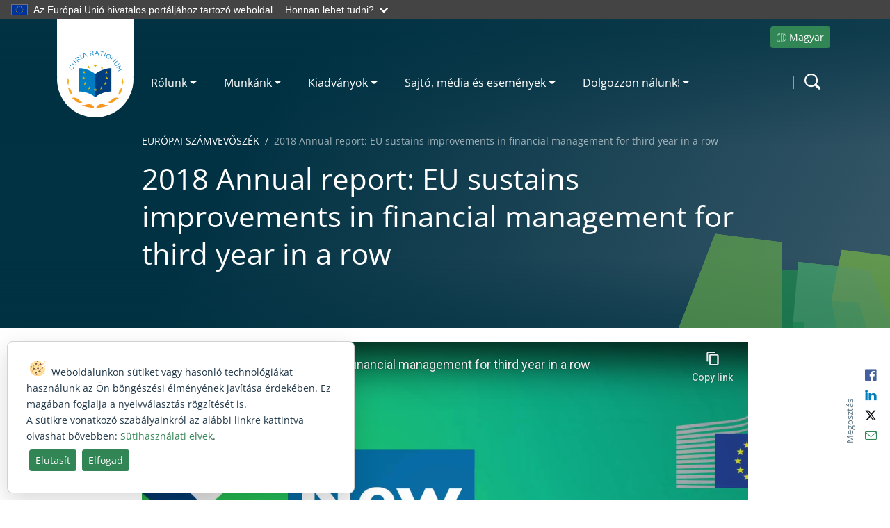

--- FILE ---
content_type: text/html; charset=utf-8
request_url: https://www.eca.europa.eu/hu/Pages/AR2018.aspx?TermStoreId=8935807f-8495-4a93-a302-f4b76776d8ea&TermSetId=21c8f11b-1723-4ffc-ba6a-d52d3c9f32ec&TermId=1f454552-99b4-4689-9c5b-8003fb4f8b61
body_size: 40049
content:


<!DOCTYPE html>
<html dir="ltr" lang="hu-HU">
    <head><meta charset="utf-8" /><meta name="viewport" content="width=device-width, initial-scale=1, shrink-to-fit=no" /><meta name="apple-mobile-web-app-capable" content="yes" /><meta http-equiv="X-UA-Compatible" content="IE=edge" /><meta name="GENERATOR" content="Microsoft SharePoint" /><meta http-equiv="Content-type" content="text/html; charset=utf-8" /><meta http-equiv="Expires" content="0" />
		<!-- ===== Hide unused styles in RTE Sharepoint (must be before corev15.css)  =================== -->
		<style>
			/* Deactivate unused H1 (must be unique and the title of the page) */
			H1.ms-rteElement-H1 { -ms-element:"false"; }
			/* Original styles used
			P.ms-rteElement-P {-ms-element: "false";}
			H2.ms-rteElement-H2 { -ms-element:"false"; }
			H3.ms-rteElement-H3 { -ms-element:"false"; }
			H4.ms-rteElement-H4 { -ms-element:"false"; }
			*/
			/* Deactivate unused styles */
			H1.ms-rteElement-H1B { -ms-element:"false"; }
			H2.ms-rteElement-H2B{ -ms-element:"false"; }
			H3.ms-rteElement-H3B{ -ms-element:"false"; }
			H4.ms-rteElement-H4B{ -ms-element:"false";}
			/* Deactivate unused text styles */
			.ms-rteStyle-Normal {-ms-element:"false"; }
			.ms-rteStyle-IntenseQuote {-ms-element:"false";}
			.ms-rteStyle-Emphasis {-ms-element:"false"; }
			.ms-rteStyle-IntenseEmphasis {-ms-element:"false";}
			.ms-rteStyle-References { -ms-element:"false";}
			.ms-rteStyle-IntenseReferences {-ms-element:"false";}
			.ms-rteStyle-Accent2 { -ms-element:"false";}
			.ms-rteStyle-Quote { -ms-element: "false";}
			.ms-rteStyle-Accent1 {-ms-element: "false";}
			/* Hide Text styles section under page elements */
			#Ribbon\.EditingTools\.CPEditTab\.Styles\.Styles\.Menu\.Styles	{
				display: none;
			} 
		</style>
        <!-- ===== STARTER: Robots  ======================================================================================================= -->
        

		<!-- ===== STARTER: Favicon / Windows Tile / iOS & Safari icons ======================================================================================== -->
		<!-- Favicon and device/browser icon -->
		<link rel="apple-touch-icon" sizes="180x180" href="https://static.eca.europa.eu/webcharter-internet/current/img/favicons/apple-touch-icon.png" /><link rel="icon" type="image/png" sizes="32x32" href="https://static.eca.europa.eu/webcharter-internet/current/img/favicons/favicon-32x32.png" /><link rel="icon" type="image/png" sizes="16x16" href="https://static.eca.europa.eu/webcharter-internet/current/img/favicons/favicon-16x16.png" /><link rel="mask-icon" href="https://static.eca.europa.eu/webcharter-internet/current/img/favicons/safari-pinned-tab.svg" color="#5bbad5" /><link rel="shortcut icon" href="https://static.eca.europa.eu/webcharter-internet/current/img/favicons/favicon.ico" /><meta name="msapplication-TileColor" content="#da532c" /><meta name="msapplication-config" content="https://static.eca.europa.eu/webcharter-internet/current/img/favicons/browserconfig.xml" /><meta name="theme-color" content="#ffffff" />
        <!-- The above 3 meta tags *must* come first in the head; any other head content must come *after* these tags -->

		<!-- ===== STARTER: Page Title loaded from page or page layout ==================================================================== -->
		<title>
	2018 Annual report: EU sustains improvements in financial management for third year in a row | European Court of Auditors
</title>
		<!-- ===== STARTER: Additional header placeholder (Meta description) - overridden by asp:content on pages or page layouts  =========================== -->
		
		<!-- ===== STARTER Micro Data and Open Graph for SEO and Social Share =================================================================================================== -->
		<!-- ===== STARTER: Placeholder for Micro Data Opengraph ====================================================== -->
		<script type="application/ld+json">
{
"@context": "http://schema.org",
"@type": "Organization",
"url": "http://www.eca.europa.eu/hu/Pages/AR2018.aspx?TermStoreId=8935807f-8495-4a93-a302-f4b76776d8ea&TermSetId=21c8f11b-1723-4ffc-ba6a-d52d3c9f32ec&TermId=1f454552-99b4-4689-9c5b-8003fb4f8b61",
"logo": "https://static.eca.europa.eu/webcharter-internet/current/img/favicons/apple-touch-icon.png",
"name" :"2018 Annual report: EU sustains improvements in financial management for third year in a row",
"description": "European Court of auditors, the guardians of the EU finances. This site is available in 24 languages"
}
</script><meta property="fb:app_id" content="966242223397117" /><meta property="og:site_name" content="European Court of Auditors" /><meta property="og:logo" content="https://static.eca.europa.eu/webcharter-internet/current/img/favicons/apple-touch-icon.png" /><meta property="og:title" content="2018 Annual report: EU sustains improvements in financial management for third year in a row" /><meta property="twitter:title" content="2018 Annual report: EU sustains improvements in financial management for third year in a row" /><meta property="og:description" content="" /><meta property="og:url" content="http://www.eca.europa.eu/hu/Pages/AR2018.aspx?TermStoreId=8935807f-8495-4a93-a302-f4b76776d8ea&amp;TermSetId=21c8f11b-1723-4ffc-ba6a-d52d3c9f32ec&amp;TermId=1f454552-99b4-4689-9c5b-8003fb4f8b61" /><meta property="og:type" content="website" /><meta property="twitter:image" content="https://static.eca.europa.eu/webcharter-internet/current/img/eca-website.jpg" /><meta property="twitter:card" content="2018 Annual report: EU sustains improvements in financial management for third year in a row" /><meta property="twitter:description" content="" /><meta property="twitter:url" content="http://www.eca.europa.eu/hu/Pages/AR2018.aspx?TermStoreId=8935807f-8495-4a93-a302-f4b76776d8ea&amp;TermSetId=21c8f11b-1723-4ffc-ba6a-d52d3c9f32ec&amp;TermId=1f454552-99b4-4689-9c5b-8003fb4f8b61" /><meta property="og:image" content="https://static.eca.europa.eu/webcharter-internet/current/img/eca-website.jpg" />

		<!-- ===== STARTER: SP Scripts and CSS  =========================================================================================== -->
		<link id="CssLink-0e3c0f02c7fc4a388dee3420ebd5c36b" rel="stylesheet" type="text/css" href="/_layouts/15/1033/styles/Themable/corev15.css?rev=BiOgxuWcxBnhKNutTFJcDA%3D%3DTAG0"/>
<link id="CssLink-19524e83ad2a4b1dbcf2a98bb8c97c64" rel="stylesheet" type="text/css" href="/Style%20Library/en-US/Themable/Core%20Styles/controls15.css"/>
<style id="SPThemeHideForms" type="text/css">body {opacity:0 !important}</style><script type="text/javascript">// <![CDATA[ 

var g_SPOffSwitches={};
// ]]>
</script>
<script type="text/javascript" src="/_layouts/15/1033/initstrings.js?rev=qNBdKcYXjsTNpy05wOK7Gg%3D%3DTAG0"></script>
<script type="text/javascript" src="/_layouts/15/init.js?rev=eqiUN2EN5Xn%2F2YyfuJQDtA%3D%3DTAG0"></script>
<script type="text/javascript" src="/_layouts/15/1033/strings.js?rev=8an2r1MhIt8SHy2mZX33VA%3D%3DTAG0"></script>
<script type="text/javascript" src="/_layouts/15/theming.js?rev=SuLUbbwTXcxFWOWLFUsOkw%3D%3DTAG0"></script>
<script type="text/javascript" src="/_layouts/15/ie55up.js?rev=DI%2FQWWhap6s759k%2FklnF0g%3D%3DTAG0"></script>
<script type="text/javascript" src="/ScriptResource.axd?d=lBEumRbkkvdIjheGe_dNq0UzJ4Se6cCOcyF9kRuT4Gd7YOuO2L3DaKRZcKMCLDQmqlmpMHuyrOWEy4aTONV4DxJyYE0SJAgo3Xjtd6NFiwLCCOkNghRdMiOa_clSi89G6obFIRrXPt19yPxU-sIwgib2VYyuTNJBDK64wQwKBjiwDLks5uVMHPWx-2SukoMR0&amp;t=32e5dfca"></script>
<script type="text/javascript" src="/_layouts/15/blank.js?rev=OqEYlnomw4m5X%2FMg2wSuyA%3D%3DTAG0"></script>
<script type="text/javascript" src="/ScriptResource.axd?d=ecGRcufyghMlzm6N-95QcL-xg4Plv6DclhKRvpSd3bEDmLj9uyfYoaBbHGIFnUPqDGuU89aldsU1aU8rsTf453g5t8KywmpfZyx2pnKiscTSAYA4zQE5M3sHYWIpKXPJWFZU2dJZvZq4kQ-xOjWcnHItvGIrrdvEDu_LH0_AP6FTj1Augug2Q66NbluBUkP-0&amp;t=32e5dfca"></script>
<script type="text/javascript">RegisterSod("require.js", "\u002f_layouts\u002f15\u002frequire.js?rev=bv3fWJhk0uFGpVwBxnZKNQ\u00253D\u00253DTAG0");</script>
<script type="text/javascript">RegisterSod("sp.res.resx", "\u002f_layouts\u002f15\u002f1033\u002fsp.res.js?rev=FnWveYddVjlqQYS2ZBOOzA\u00253D\u00253DTAG0");</script>
<script type="text/javascript">RegisterSod("sp.runtime.js", "\u002f_layouts\u002f15\u002fsp.runtime.js?rev=ieBn\u00252FPr8FuV9095CsVXFdw\u00253D\u00253DTAG0");RegisterSodDep("sp.runtime.js", "sp.res.resx");</script>
<script type="text/javascript">RegisterSod("sp.js", "\u002f_layouts\u002f15\u002fsp.js?rev=Os4G339\u00252BEf5vdNuG9dSWtw\u00253D\u00253DTAG0");RegisterSodDep("sp.js", "sp.runtime.js");RegisterSodDep("sp.js", "sp.ui.dialog.js");RegisterSodDep("sp.js", "sp.res.resx");</script>
<script type="text/javascript">RegisterSod("sp.init.js", "\u002f_layouts\u002f15\u002fsp.init.js?rev=GcX1\u00252BQkwU9iewwepsza2Kw\u00253D\u00253DTAG0");</script>
<script type="text/javascript">RegisterSod("sp.ui.dialog.js", "\u002f_layouts\u002f15\u002fsp.ui.dialog.js?rev=d7y1SiSVwqLJzuIiMAukpg\u00253D\u00253DTAG0");RegisterSodDep("sp.ui.dialog.js", "sp.init.js");RegisterSodDep("sp.ui.dialog.js", "sp.res.resx");</script>
<script type="text/javascript">RegisterSod("core.js", "\u002f_layouts\u002f15\u002fcore.js?rev=OuK8lknoOD37VvjQyOsHrw\u00253D\u00253DTAG0");</script>
<script type="text/javascript">RegisterSod("menu.js", "\u002f_layouts\u002f15\u002fmenu.js?rev=WMbI5XqdDKTzX20rarEQsQ\u00253D\u00253DTAG0");</script>
<script type="text/javascript">RegisterSod("mQuery.js", "\u002f_layouts\u002f15\u002fmquery.js?rev=wdHoEUjBno2g0ULGFwFjAg\u00253D\u00253DTAG0");</script>
<script type="text/javascript">RegisterSod("callout.js", "\u002f_layouts\u002f15\u002fcallout.js?rev=yFnKkBSYasfA2rW6krdVFQ\u00253D\u00253DTAG0");RegisterSodDep("callout.js", "mQuery.js");RegisterSodDep("callout.js", "core.js");</script>
<script type="text/javascript">RegisterSod("sp.core.js", "\u002f_layouts\u002f15\u002fsp.core.js?rev=LSKJVyPWTBdDAU6EL2A6kw\u00253D\u00253DTAG0");RegisterSodDep("sp.core.js", "sp.init.js");RegisterSodDep("sp.core.js", "core.js");</script>
<script type="text/javascript">RegisterSod("clienttemplates.js", "\u002f_layouts\u002f15\u002fclienttemplates.js?rev=oZO8iLnMIX278DJXZp9S4A\u00253D\u00253DTAG0");</script>
<script type="text/javascript">RegisterSod("sharing.js", "\u002f_layouts\u002f15\u002fsharing.js?rev=z7dWWrP\u00252FqzzxvtLQKR08Ww\u00253D\u00253DTAG0");RegisterSodDep("sharing.js", "mQuery.js");RegisterSodDep("sharing.js", "clienttemplates.js");RegisterSodDep("sharing.js", "core.js");</script>
<script type="text/javascript">RegisterSod("suitelinks.js", "\u002f_layouts\u002f15\u002fsuitelinks.js?rev=hNe7S\u00252B4EVV83bzPy9U\u00252BEvQ\u00253D\u00253DTAG0");RegisterSodDep("suitelinks.js", "core.js");</script>
<script type="text/javascript">RegisterSod("clientrenderer.js", "\u002f_layouts\u002f15\u002fclientrenderer.js?rev=Evu1eqGPwP\u00252FeN5ZuIpaSTQ\u00253D\u00253DTAG0");</script>
<script type="text/javascript">RegisterSod("srch.resources.resx", "\u002f_layouts\u002f15\u002f1033\u002fsrch.resources.js?rev=vZPcBJM2l80oZNzRUCRQ4g\u00253D\u00253DTAG0");</script>
<script type="text/javascript">RegisterSod("search.clientcontrols.js", "\u002f_layouts\u002f15\u002fsearch.clientcontrols.js?rev=xgTuNRzK\u00252B28qr6bjGThpIw\u00253D\u00253DTAG0");RegisterSodDep("search.clientcontrols.js", "sp.init.js");RegisterSodDep("search.clientcontrols.js", "clientrenderer.js");RegisterSodDep("search.clientcontrols.js", "srch.resources.resx");</script>
<script type="text/javascript">RegisterSod("sp.search.js", "\u002f_layouts\u002f15\u002fsp.search.js?rev=eMyDf7ZGV6rTjB2sDSdovA\u00253D\u00253DTAG0");RegisterSodDep("sp.search.js", "sp.init.js");RegisterSodDep("sp.search.js", "sp.runtime.js");</script>
<script type="text/javascript">RegisterSod("ajaxtoolkit.js", "\u002f_layouts\u002f15\u002fajaxtoolkit.js?rev=I3jVxnVkBqeUZ\u00252FWA\u00252BgwTLg\u00253D\u00253DTAG0");RegisterSodDep("ajaxtoolkit.js", "search.clientcontrols.js");</script>
<script type="text/javascript">RegisterSod("userprofile", "\u002f_layouts\u002f15\u002fsp.userprofiles.js?rev=J0M1pzLkfDXcJflabMvTYA\u00253D\u00253DTAG0");RegisterSodDep("userprofile", "sp.runtime.js");</script>
<script type="text/javascript">RegisterSod("followingcommon.js", "\u002f_layouts\u002f15\u002ffollowingcommon.js?rev=MgAestdI8p64n4UsP1Xeug\u00253D\u00253DTAG0");RegisterSodDep("followingcommon.js", "sp.js");RegisterSodDep("followingcommon.js", "userprofile");RegisterSodDep("followingcommon.js", "core.js");RegisterSodDep("followingcommon.js", "mQuery.js");</script>
<script type="text/javascript">RegisterSod("profilebrowserscriptres.resx", "\u002f_layouts\u002f15\u002f1033\u002fprofilebrowserscriptres.js?rev=qwf69WaVc1mYlJLXqmZmVA\u00253D\u00253DTAG0");</script>
<script type="text/javascript">RegisterSod("sp.ui.mysitecommon.js", "\u002f_layouts\u002f15\u002fsp.ui.mysitecommon.js?rev=5nRJiZWvHP3AB7VS14cjuw\u00253D\u00253DTAG0");RegisterSodDep("sp.ui.mysitecommon.js", "sp.init.js");RegisterSodDep("sp.ui.mysitecommon.js", "sp.runtime.js");RegisterSodDep("sp.ui.mysitecommon.js", "userprofile");RegisterSodDep("sp.ui.mysitecommon.js", "profilebrowserscriptres.resx");</script>
<script type="text/javascript">RegisterSod("inplview", "\u002f_layouts\u002f15\u002finplview.js?rev=ecdG8BqIlGbfoftF0\u00252FIAZA\u00253D\u00253DTAG0");RegisterSodDep("inplview", "core.js");RegisterSodDep("inplview", "clienttemplates.js");RegisterSodDep("inplview", "sp.js");</script>
<script type="text/javascript">RegisterSod("dragdrop.js", "\u002f_layouts\u002f15\u002fdragdrop.js?rev=h\u00252F2Jd5ursJLUu88iNs\u00252FM2A\u00253D\u00253DTAG0");</script>
<script type="text/javascript">RegisterSod("quicklaunch.js", "\u002f_layouts\u002f15\u002fquicklaunch.js?rev=yuA4NhRQlmo9X6TJsaidUg\u00253D\u00253DTAG0");RegisterSodDep("quicklaunch.js", "dragdrop.js");</script>
<script type="text/javascript">RegisterSod("datepicker.js", "\u002f_layouts\u002f15\u002fdatepicker.js?rev=8dvNCKf66PXIf\u00252Bw1tiMMxQ\u00253D\u00253DTAG0");</script>
<link type="text/xml" rel="alternate" href="/hu/_vti_bin/spsdisco.aspx" /><link rel="canonical" href="https://www.eca.europa.eu:443/hu/Pages/AR2018.aspx?TermStoreId=8935807f-8495-4a93-a302-f4b76776d8ea&amp;TermSetId=21c8f11b-1723-4ffc-ba6a-d52d3c9f32ec&amp;TermId=1f454552-99b4-4689-9c5b-8003fb4f8b61" />
		
		<!-- ===== STARTER: Core SharePoint CSS =========================================================================================== -->
				

		<!-- ===== STARTER: Custom ECA & Bootstrap CSS  =================================================================================================== -->
        <!-- Vendor
		================================================== -->
		<!-- Bootstrap core CSS -->
		<link rel="stylesheet" href="https://static.eca.europa.eu/webcharter-internet/current/css/vendor/bootstrap.min.css" />
		<!-- ECA styles
		================================================== -->
		<link rel="stylesheet" href="https://static.eca.europa.eu/webcharter-internet/current/css/eca-internet.css" />
		<!-- Customized styles in SharePoint RTE editor	
		================================================== -->	
		<link rel="stylesheet" href="https://www.eca.europa.eu/Style%20Library/eca-rte.css" />
		<!-- Custom TEMP styles for live fix
		================================================== -->	
		<link rel="stylesheet" href="https://www.eca.europa.eu/Style%20Library/eca-fix.css" />
		<!-- ===== STARTER:JS needed for the anticipated loading of the page (top menu) =================================================================================================== -->
		<!-- Bootstrap core JavaScript
		================================================== -->
		<!-- Placed at the end of the document so the pages load faster -->
		<script src="https://static.eca.europa.eu/webcharter-internet/current/js/browser.js"></script>
		<script src="https://static.eca.europa.eu/webcharter-internet/current/js/vendor/bootstrap.bundle.min.js"></script>
		<script src="https://static.eca.europa.eu/webcharter-internet/current/js/vendor/libraries.js"></script>
		<!-- Scripts
		================================================== -->
		<!-- External JS for Global EU banner -->
		<script defer src="https://webtools.europa.eu/load.js?globan=1110"></script>

		<script src="https://static.eca.europa.eu/webcharter-internet/current/js/build_menu.min.js"></script>
		<script src="https://static.eca.europa.eu/webcharter-internet/current/js/eca-internet.min.js"></script>	

		<!-- Matomo -->
		<script>
		var _paq = window._paq = window._paq || [];
		/* tracker methods like "setCustomDimension" should be called before "trackPageView" */
		_paq.push(['setCustomUrl', location.href.toLowerCase()]);
		_paq.push(['trackPageView']);
		_paq.push(['enableLinkTracking']);
		(function() {
			var u="https://eca.matomo.cloud/";
			_paq.push(['setTrackerUrl', u+'matomo.php']);
			_paq.push(['setSiteId', '3']);
			var d=document, g=d.createElement('script'), s=d.getElementsByTagName('script')[0];
			g.async=true; g.src='https://cdn.matomo.cloud/eca.matomo.cloud/matomo.js'; s.parentNode.insertBefore(g,s);
		})();
		</script>
		<!-- End Matomo Code -->
		
		
	</head>

	<body>
        <!-- ===== Add class editmode to detect we are in EDIT page sharepoint  =========================================================================== -->
        
        <div class="site-wrapper">
			<!-- Control for accesibility -->
			<div class="skip-links" role="region" aria-label="Skip Links">
				<a class="skip-link" href="#maincontent">Skip to content</a>
				<a class="skip-link" href="#mainsearch">Skip to search</a>
				<a class="skip-link" href="#mainnav">Skip to navigation</a>
				<!--<button id="contrast" class="skip-link" title="Change the contrast">
					Switch the contrast
				</button>-->
			</div>
			<!-- ===== STARTER: SP IDs / Prefetch SP images / SP Form  =========================================================================== -->
			
			<div id="imgPrefetch" style="display:none">
<img src="https://static.eca.europa.eu/webcharter-internet/current/img/eca-logo.svg?rev=43" />
<img src="/_layouts/15/images/spcommon.png?rev=43" />
</div>

			<form method="post" action="./AR2018.aspx?TermStoreId=8935807f-8495-4a93-a302-f4b76776d8ea&amp;TermSetId=21c8f11b-1723-4ffc-ba6a-d52d3c9f32ec&amp;TermId=1f454552-99b4-4689-9c5b-8003fb4f8b61" onsubmit="javascript:return WebForm_OnSubmit();" id="aspnetForm">
<div class="aspNetHidden">
<input type="hidden" name="_wpcmWpid" id="_wpcmWpid" value="" />
<input type="hidden" name="wpcmVal" id="wpcmVal" value="" />
<input type="hidden" name="MSOWebPartPage_PostbackSource" id="MSOWebPartPage_PostbackSource" value="" />
<input type="hidden" name="MSOTlPn_SelectedWpId" id="MSOTlPn_SelectedWpId" value="" />
<input type="hidden" name="MSOTlPn_View" id="MSOTlPn_View" value="0" />
<input type="hidden" name="MSOTlPn_ShowSettings" id="MSOTlPn_ShowSettings" value="False" />
<input type="hidden" name="MSOGallery_SelectedLibrary" id="MSOGallery_SelectedLibrary" value="" />
<input type="hidden" name="MSOGallery_FilterString" id="MSOGallery_FilterString" value="" />
<input type="hidden" name="MSOTlPn_Button" id="MSOTlPn_Button" value="none" />
<input type="hidden" name="__EVENTTARGET" id="__EVENTTARGET" value="" />
<input type="hidden" name="__EVENTARGUMENT" id="__EVENTARGUMENT" value="" />
<input type="hidden" name="__REQUESTDIGEST" id="__REQUESTDIGEST" value="noDigest" />
<input type="hidden" name="MSOSPWebPartManager_DisplayModeName" id="MSOSPWebPartManager_DisplayModeName" value="Browse" />
<input type="hidden" name="MSOSPWebPartManager_ExitingDesignMode" id="MSOSPWebPartManager_ExitingDesignMode" value="false" />
<input type="hidden" name="MSOWebPartPage_Shared" id="MSOWebPartPage_Shared" value="" />
<input type="hidden" name="MSOLayout_LayoutChanges" id="MSOLayout_LayoutChanges" value="" />
<input type="hidden" name="MSOLayout_InDesignMode" id="MSOLayout_InDesignMode" value="" />
<input type="hidden" name="_wpSelected" id="_wpSelected" value="" />
<input type="hidden" name="_wzSelected" id="_wzSelected" value="" />
<input type="hidden" name="MSOSPWebPartManager_OldDisplayModeName" id="MSOSPWebPartManager_OldDisplayModeName" value="Browse" />
<input type="hidden" name="MSOSPWebPartManager_StartWebPartEditingName" id="MSOSPWebPartManager_StartWebPartEditingName" value="false" />
<input type="hidden" name="MSOSPWebPartManager_EndWebPartEditing" id="MSOSPWebPartManager_EndWebPartEditing" value="false" />
<input type="hidden" name="__LASTFOCUS" id="__LASTFOCUS" value="" />
<input type="hidden" name="__VIEWSTATE" id="__VIEWSTATE" value="/[base64]" />
</div>

<script type="text/javascript">
//<![CDATA[
var theForm = document.forms['aspnetForm'];
if (!theForm) {
    theForm = document.aspnetForm;
}
function __doPostBack(eventTarget, eventArgument) {
    if (!theForm.onsubmit || (theForm.onsubmit() != false)) {
        theForm.__EVENTTARGET.value = eventTarget;
        theForm.__EVENTARGUMENT.value = eventArgument;
        theForm.submit();
    }
}
//]]>
</script>


<script src="/WebResource.axd?d=fbQvy22cxOTcTQskpdFWfTaHtmM-SwvnvjiQus5aMCm7Y2OCO8_gk_8g5-3gLLX3npjJ7e6LOLGLqbcevP0h7FZRVC6CW8QxUJqLEBYRb_81&amp;t=638901843720898773" type="text/javascript"></script>


<script type="text/javascript">
//<![CDATA[
var MSOWebPartPageFormName = 'aspnetForm';
var g_presenceEnabled = true;
var g_wsaEnabled = false;

var g_correlationId = 'a8b0eda1-6587-d0e5-ee38-1fc7aff96f91';
var g_wsaQoSEnabled = false;
var g_wsaQoSDataPoints = [];
var g_wsaRUMEnabled = false;
var g_wsaLCID = 1033;
var g_wsaListTemplateId = 850;
var g_wsaSiteTemplateId = 'CMSPUBLISHING#0';
var _spPageContextInfo={"webServerRelativeUrl":"/hu","webAbsoluteUrl":"https://www.eca.europa.eu/hu","viewId":"","listId":"{b44c2217-0434-42d3-85c4-33e0dab202b3}","listPermsMask":{"High":48,"Low":2147688513},"listUrl":"/hu/Pages","listTitle":"Pages","listBaseTemplate":850,"viewOnlyExperienceEnabled":false,"blockDownloadsExperienceEnabled":false,"idleSessionSignOutEnabled":false,"cdnPrefix":"","siteAbsoluteUrl":"https://www.eca.europa.eu","siteId":"{16718370-22ff-4674-a323-be57215bfaac}","showNGSCDialogForSyncOnTS":false,"supportPoundStorePath":true,"supportPercentStorePath":true,"siteSubscriptionId":null,"CustomMarkupInCalculatedFieldDisabled":true,"AllowCustomMarkupInCalculatedField":false,"isSPO":false,"farmLabel":null,"serverRequestPath":"/hu/Pages/AR2018.aspx","layoutsUrl":"_layouts/15","webId":"{6601c5a9-c576-4c4b-bdcb-113e21fd7308}","webTitle":"EURÓPAI SZÁMVEVŐSZÉK","webTemplate":"39","webTemplateConfiguration":"CMSPUBLISHING#0","webDescription":"Az uniós pénzügyek őre","tenantAppVersion":"1503741036","isAppWeb":false,"webLogoUrl":"_layouts/15/images/siteicon.png","webLanguage":1033,"currentLanguage":1033,"currentUICultureName":"en-US","currentCultureName":"hu-HU","currentCultureLCID":1038,"env":null,"nid":0,"fid":0,"serverTime":"2026-01-16T22:12:10.6430485Z","siteClientTag":"1844$$16.0.10417.20037","crossDomainPhotosEnabled":false,"openInClient":false,"Has2019Era":true,"webUIVersion":15,"webPermMasks":{"High":48,"Low":2147688513},"pageListId":"{b44c2217-0434-42d3-85c4-33e0dab202b3}","pageItemId":111,"pagePermsMask":{"High":48,"Low":2147688513},"pagePersonalizationScope":1,"userEmail":"","userId":0,"userLoginName":null,"userDisplayName":null,"isAnonymousUser":true,"isAnonymousGuestUser":false,"isEmailAuthenticationGuestUser":false,"isExternalGuestUser":false,"systemUserKey":null,"alertsEnabled":true,"siteServerRelativeUrl":"/","allowSilverlightPrompt":"True","themeCacheToken":"/hu::55:","themedCssFolderUrl":null,"themedImageFileNames":null,"modernThemingEnabled":true,"isSiteAdmin":false,"ExpFeatures":[480216468,1884350801,1158731092,62197791,538521105,335811073,4194306,34614301,268500996,-1946025984,28445328,-2147475455,134291456,65536,288,950272,1282,808326148,134217873,0,0,-1073217536,545285252,18350656,-467402752,6291457,-2147483644,1074794496,-1728053184,1845537108,622628,4102,0,0,0,0,0,0,0,0,0,0,0,0,0,0,0],"killSwitches":{},"InternalValidAuthorities":["methodology.eca.europa.eu","methodology.eca.europa.eu","www-2023.eca.europa.eu","www-2019-deploy.eca.europa.eu","www-2023.eca.europa.eu","www.eca.europa.eu","www.eca.europa.eu","eca.europa.eu","eca.europa.eu"],"CorrelationId":"a8b0eda1-6587-d0e5-ee38-1fc7aff96f91","hasManageWebPermissions":false,"isNoScriptEnabled":false,"groupId":null,"groupHasHomepage":true,"groupHasQuickLaunchConversationsLink":false,"departmentId":null,"hubSiteId":null,"hasPendingWebTemplateExtension":false,"isHubSite":false,"isWebWelcomePage":false,"siteClassification":"","hideSyncButtonOnODB":false,"showNGSCDialogForSyncOnODB":false,"sitePagesEnabled":false,"sitePagesFeatureVersion":0,"DesignPackageId":"00000000-0000-0000-0000-000000000000","groupType":null,"groupColor":"#e3068b","siteColor":"#e3068b","headerEmphasis":0,"navigationInfo":null,"guestsEnabled":false,"MenuData":{"SignInUrl":"/hu/_layouts/15/Authenticate.aspx?Source=%2Fhu%2FPages%2FAR2018%2Easpx%3FTermStoreId%3D8935807f%252D8495%252D4a93%252Da302%252Df4b76776d8ea%26TermSetId%3D21c8f11b%252D1723%252D4ffc%252Dba6a%252Dd52d3c9f32ec%26TermId%3D1f454552%252D99b4%252D4689%252D9c5b%252D8003fb4f8b61"},"RecycleBinItemCount":-1,"PublishingFeatureOn":true,"PreviewFeaturesEnabled":false,"disableAppViews":false,"disableFlows":false,"serverRedirectedUrl":null,"formDigestValue":"0x9181B95A382CFC5D74E5143AD6558A503D66B263C6F7E186D4C7B3088BED9F9EBD75EC04EFCA80F3096220C80193831A5412C1A6D5C8A342FAB150A8C9847955,16 Jan 2026 22:12:10 -0000","maximumFileSize":10240,"formDigestTimeoutSeconds":1800,"canUserCreateMicrosoftForm":false,"canUserCreateVisioDrawing":true,"readOnlyState":null,"isTenantDevSite":false,"preferUserTimeZone":false,"userTimeZoneData":null,"userTime24":false,"userFirstDayOfWeek":null,"webTimeZoneData":null,"webTime24":false,"webFirstDayOfWeek":null,"isSelfServiceSiteCreationEnabled":null,"alternateWebAppHost":"","aadTenantId":"","aadUserId":"","aadInstanceUrl":"","msGraphEndpointUrl":"https://","allowInfectedDownload":true};_spPageContextInfo.updateFormDigestPageLoaded=new Date();_spPageContextInfo.clientServerTimeDelta=new Date(_spPageContextInfo.serverTime)-new Date();if(typeof(define)=='function'){define('SPPageContextInfo',[],function(){return _spPageContextInfo;});}var L_Menu_BaseUrl="/hu";
var L_Menu_LCID="1033";
var L_Menu_SiteTheme="null";
document.onreadystatechange=fnRemoveAllStatus; function fnRemoveAllStatus(){removeAllStatus(true)};
                            function DoCallBack(filterText)
                            {WebForm_DoCallback('ctl00$PlaceHolderMain$ctl07$ctl00',filterText,UpdateFilterCallback,0,CallBackError,true)
                            }
                            function CallBackError(result, clientsideString)
                            {                
                            }
                        Flighting.ExpFeatures = [480216468,1884350801,1158731092,62197791,538521105,335811073,4194306,34614301,268500996,-1946025984,28445328,-2147475455,134291456,65536,288,950272,1282,808326148,134217873,0,0,-1073217536,545285252,18350656,-467402752,6291457,-2147483644,1074794496,-1728053184,1845537108,622628,4102,0,0,0,0,0,0,0,0,0,0,0,0,0,0,0]; (function()
{
    if(typeof(window.SP) == "undefined") window.SP = {};
    if(typeof(window.SP.YammerSwitch) == "undefined") window.SP.YammerSwitch = {};

    var ysObj = window.SP.YammerSwitch;
    ysObj.IsEnabled = false;
    ysObj.TargetYammerHostName = "www.yammer.com";
} )(); //]]>
</script>

<script src="/_layouts/15/blank.js?rev=OqEYlnomw4m5X%2FMg2wSuyA%3D%3DTAG0" type="text/javascript"></script>
<script type="text/javascript">
//<![CDATA[
window.SPThemeUtils && SPThemeUtils.RegisterCssReferences([{"Url":"\u002f_layouts\u002f15\u002f1033\u002fstyles\u002fThemable\u002fcorev15.css?rev=BiOgxuWcxBnhKNutTFJcDA\u00253D\u00253DTAG0","OriginalUrl":"\u002f_layouts\u002f15\u002f1033\u002fstyles\u002fThemable\u002fcorev15.css?rev=BiOgxuWcxBnhKNutTFJcDA\u00253D\u00253DTAG0","Id":"CssLink-0e3c0f02c7fc4a388dee3420ebd5c36b","ConditionalExpression":"","After":"","RevealToNonIE":"false"},{"Url":"\u002fStyle Library\u002fen-US\u002fThemable\u002fCore Styles\u002fcontrols15.css","OriginalUrl":"\u002fStyle Library\u002fen-US\u002fThemable\u002fCore Styles\u002fcontrols15.css","Id":"CssLink-19524e83ad2a4b1dbcf2a98bb8c97c64","ConditionalExpression":"","After":"","RevealToNonIE":"false"}]);
(function(){

        if (typeof(_spBodyOnLoadFunctions) === 'undefined' || _spBodyOnLoadFunctions === null) {
            return;
        }
        _spBodyOnLoadFunctions.push(function() {
            SP.SOD.executeFunc('core.js', 'FollowingDocument', function() { FollowingDocument(); });
        });
    })();(function(){

        if (typeof(_spBodyOnLoadFunctions) === 'undefined' || _spBodyOnLoadFunctions === null) {
            return;
        }
        _spBodyOnLoadFunctions.push(function() {
            SP.SOD.executeFunc('core.js', 'FollowingCallout', function() { FollowingCallout(); });
        });
    })();if (typeof(DeferWebFormInitCallback) == 'function') DeferWebFormInitCallback();function WebForm_OnSubmit() {
UpdateFormDigest('\u002fhu', 1440000);if (typeof(_spFormOnSubmitWrapper) != 'undefined') {return _spFormOnSubmitWrapper();} else {return true;};
return true;
}
//]]>
</script>

<div class="aspNetHidden">

	<input type="hidden" name="__VIEWSTATEGENERATOR" id="__VIEWSTATEGENERATOR" value="EA5D22D8" />
</div>

				<!-- ===== STARTER: SharePoint Reqs this for adding columns ===================================================== -->
				<script type="text/javascript"> var submitHook = function () { return false; }; theForm._spOldSubmit = theForm.submit; theForm.submit = function () { if (!submitHook()) { this._spOldSubmit(); } }; </script>

				<!-- ===== STARTER: Web Part Manager  ============================================================================================= -->
				<script nonce="a6be24cf-b251-415c-90ef-ddbe19c2da2b" src="/_layouts/15/next/spclient/en-us/sp-classic-page-assembly.js?uniqueId=23Q8x">

</script><script nonce="a6be24cf-b251-415c-90ef-ddbe19c2da2b">
	//<!--
	

(function(global){
  var correlationId="a8b0eda1-6587-d0e5-ee38-1fc7aff96f91",
    handleFailure=function(errorInformation){    console.error(errorInformation.message);},
    spClientSidePageContext={ 

"clientSideApplicationId" : "eb4b666b-5c29-4dad-9a99-23613f21a2b7",

"contextWebInfo" : {"_ObjectType_":"SP.ContextWebInformation","FormDigestTimeoutSeconds":1800,"FormDigestValue":"0x9181B95A382CFC5D74E5143AD6558A503D66B263C6F7E186D4C7B3088BED9F9EBD75EC04EFCA80F3096220C80193831A5412C1A6D5C8A342FAB150A8C9847955,16 Jan 2026 22:12:10 -0000","LibraryVersion":"16.0.10417.20037","SiteFullUrl":"https:\u002f\u002fwww.eca.europa.eu","SupportedSchemaVersions":["14.0.0.0","15.0.0.0"],"WebFullUrl":"https:\u002f\u002fwww.eca.europa.eu\u002fhu"},

"customActions" : [],

"spPageContextInfo" : {"webServerRelativeUrl":"/hu","webAbsoluteUrl":"https://www.eca.europa.eu/hu","viewId":"","listId":"{b44c2217-0434-42d3-85c4-33e0dab202b3}","listPermsMask":{"High":48,"Low":2147688513},"listUrl":"/hu/Pages","listTitle":"Pages","listBaseTemplate":850,"viewOnlyExperienceEnabled":false,"blockDownloadsExperienceEnabled":false,"idleSessionSignOutEnabled":false,"cdnPrefix":"","siteAbsoluteUrl":"https://www.eca.europa.eu","siteId":"{16718370-22ff-4674-a323-be57215bfaac}","showNGSCDialogForSyncOnTS":false,"supportPoundStorePath":true,"supportPercentStorePath":true,"siteSubscriptionId":null,"CustomMarkupInCalculatedFieldDisabled":true,"AllowCustomMarkupInCalculatedField":false,"isSPO":false,"farmLabel":null,"serverRequestPath":"/hu/Pages/AR2018.aspx","layoutsUrl":"_layouts/15","webId":"{6601c5a9-c576-4c4b-bdcb-113e21fd7308}","webTitle":"EURÓPAI SZÁMVEVŐSZÉK","webTemplate":"39","webTemplateConfiguration":"CMSPUBLISHING#0","webDescription":"Az uniós pénzügyek őre","tenantAppVersion":"1503741036","isAppWeb":false,"webLogoUrl":"_layouts/15/images/siteicon.png","webLanguage":1033,"currentLanguage":1033,"currentUICultureName":"en-US","currentCultureName":"hu-HU","currentCultureLCID":1038,"env":null,"nid":0,"fid":0,"serverTime":"2026-01-16T22:12:10.7685376Z","siteClientTag":"1844$$16.0.10417.20037","crossDomainPhotosEnabled":false,"openInClient":false,"Has2019Era":true,"webUIVersion":15,"webPermMasks":{"High":48,"Low":2147688513},"pageListId":"{b44c2217-0434-42d3-85c4-33e0dab202b3}","pageItemId":111,"pagePermsMask":{"High":48,"Low":2147688513},"pagePersonalizationScope":1,"userEmail":"","userId":0,"userLoginName":null,"userDisplayName":null,"isAnonymousUser":true,"isAnonymousGuestUser":false,"isEmailAuthenticationGuestUser":false,"isExternalGuestUser":false,"systemUserKey":null,"alertsEnabled":true,"siteServerRelativeUrl":"/","allowSilverlightPrompt":"True","themeCacheToken":"/hu::55:","themedCssFolderUrl":null,"themedImageFileNames":null,"modernThemingEnabled":true,"isSiteAdmin":false,"ExpFeatures":[480216468,1884350801,1158731092,62197791,538521105,335811073,4194306,34614301,268500996,-1946025984,28445328,-2147475455,134291456,65536,288,950272,1282,808326148,134217873,0,0,-1073217536,545285252,18350656,-467402752,6291457,-2147483644,1074794496,-1728053184,1845537108,622628,4102,0,0,0,0,0,0,0,0,0,0,0,0,0,0,0],"killSwitches":{},"InternalValidAuthorities":["methodology.eca.europa.eu","methodology.eca.europa.eu","www-2023.eca.europa.eu","www-2019-deploy.eca.europa.eu","www-2023.eca.europa.eu","www.eca.europa.eu","www.eca.europa.eu","eca.europa.eu","eca.europa.eu"],"CorrelationId":"a8b0eda1-6587-d0e5-ee38-1fc7aff96f91","hasManageWebPermissions":false,"isNoScriptEnabled":false,"groupId":null,"groupHasHomepage":true,"groupHasQuickLaunchConversationsLink":false,"departmentId":null,"hubSiteId":null,"hasPendingWebTemplateExtension":false,"isHubSite":false,"isWebWelcomePage":false,"siteClassification":"","hideSyncButtonOnODB":false,"showNGSCDialogForSyncOnODB":false,"sitePagesEnabled":false,"sitePagesFeatureVersion":0,"DesignPackageId":"00000000-0000-0000-0000-000000000000","groupType":null,"groupColor":"#e3068b","siteColor":"#e3068b","headerEmphasis":0,"navigationInfo":null,"guestsEnabled":false,"MenuData":{"SignInUrl":"/hu/_layouts/15/Authenticate.aspx?Source=%2Fhu%2FPages%2FAR2018%2Easpx%3FTermStoreId%3D8935807f%252D8495%252D4a93%252Da302%252Df4b76776d8ea%26TermSetId%3D21c8f11b%252D1723%252D4ffc%252Dba6a%252Dd52d3c9f32ec%26TermId%3D1f454552%252D99b4%252D4689%252D9c5b%252D8003fb4f8b61"},"RecycleBinItemCount":-1,"PublishingFeatureOn":true,"PreviewFeaturesEnabled":false,"disableAppViews":false,"disableFlows":false,"serverRedirectedUrl":null,"formDigestValue":"0x9181B95A382CFC5D74E5143AD6558A503D66B263C6F7E186D4C7B3088BED9F9EBD75EC04EFCA80F3096220C80193831A5412C1A6D5C8A342FAB150A8C9847955,16 Jan 2026 22:12:10 -0000","maximumFileSize":10240,"formDigestTimeoutSeconds":1800,"canUserCreateMicrosoftForm":false,"canUserCreateVisioDrawing":true,"readOnlyState":null,"isTenantDevSite":false,"preferUserTimeZone":false,"userTimeZoneData":null,"userTime24":false,"userFirstDayOfWeek":null,"webTimeZoneData":null,"webTime24":false,"webFirstDayOfWeek":null,"isSelfServiceSiteCreationEnabled":null,"alternateWebAppHost":"","aadTenantId":"","aadUserId":"","aadInstanceUrl":"","msGraphEndpointUrl":"https://","allowInfectedDownload":true},

"manifests" : [{"preloadOptions":{},"title":{"default":"classic-page-webpart-application"},"description":{"default":"Classic page webpart application"},"assemblyId":"addf4597-640f-4316-858c-2359e0c4ec21","version":"0.1.5","alias":"ClassicPageWebPartApplication","preloadComponents":["02a01e42-69ab-403d-8a16-acd128661f8e","0d910c1c-13b9-4e1c-9aa4-b008c5e42d7d","aa0a46ec-1505-43cd-a44a-93f3a5aa460a","974a7777-0990-4136-8fa6-95d80114c2e0","c83d5509-ccd5-4c67-919f-2440f237927a","a81a5cf6-c9ad-4a0a-85aa-68c03d2d22a2","8494e7d7-6b99-47b2-a741-59873e42f16f","1c4541f7-5c31-41aa-9fa8-fbc9dc14c0a8","1c6c9123-7aac-41f3-a376-3caea41ed83f","f97266fb-ccb7-430e-9384-4124d05295d3","467dc675-7cc5-4709-8aac-78e3b71bd2f6","7263c7d0-1d6a-45ec-8d85-d4d1d234171b","73e1dc6c-8441-42cc-ad47-4bd3659f8a3a","8217e442-8ed3-41fd-957d-b112e841286a","cc2cc925-b5be-41bb-880a-f0f8030c6aff","4df9bb86-ab0a-4aab-ab5f-48bf167048fb","3fbad3f4-a628-41b0-8694-2054c09edccd","05ed6956-59ad-4aa6-9e4e-b832c96ae87b"],"isInternal":true,"loaderConfig":{"internalModuleBaseUrls":["/_layouts/15/next/spclient/"],"entryModuleId":"sp-classic-page-application","scriptResources":{"sp-classic-page-application":{"type":"localizedPath","defaultPath":{"default":"en-us/sp-classic-page-application.js?uniqueId=23Q8x"}},"@microsoft/sp-core-library":{"type":"component","id":"7263c7d0-1d6a-45ec-8d85-d4d1d234171b","version":"1.5.0"},"@microsoft/sp-webpart-base":{"type":"component","id":"974a7777-0990-4136-8fa6-95d80114c2e0","version":"1.5.0"},"@microsoft/sp-loader":{"type":"component","id":"1c6c9123-7aac-41f3-a376-3caea41ed83f","version":"1.5.0"},"@ms/sp-telemetry":{"type":"component","id":"8217e442-8ed3-41fd-957d-b112e841286a","version":"0.2.2"},"@microsoft/sp-application-base":{"type":"component","id":"4df9bb86-ab0a-4aab-ab5f-48bf167048fb","version":"1.5.0"}}},"manifestVersion":2,"id":"eb4b666b-5c29-4dad-9a99-23613f21a2b7","componentType":"Application"}, {"preconfiguredEntries":[{"title":{"default":"Keyword Suggestion"},"description":{"default":"Keyword Suggestion description"},"officeFabricIconFontName":"Page","groupId":"5c03119e-3074-46fd-976b-c60198311f70","group":{"default":"Other"},"properties":{"description":"Keyword Suggestion"}}],"version":"1.12.0","alias":"WPKeywordSuggestion","loaderConfig":{"internalModuleBaseUrls":["https://static.eca.europa.eu/internet/"],"entryModuleId":"keyword-suggestion-web-part","scriptResources":{"keyword-suggestion-web-part":{"type":"path","path":"keyword-suggestion-web-part_655b55b4ef6299f74a3973dfbf6761be.js"},"WpAllStrings":{"type":"localizedPath","defaultPath":"s-wpallstrings_en-us_ac1f64664033f873c1eded1420fb9477.js","paths":{}},"@microsoft/sp-core-library":{"type":"component","id":"7263c7d0-1d6a-45ec-8d85-d4d1d234171b","version":"1.4.1"},"@microsoft/sp-webpart-base":{"type":"component","id":"974a7777-0990-4136-8fa6-95d80114c2e0","version":"1.4.1"}}},"manifestVersion":2,"id":"a9eb3876-082b-446f-8798-1a16fa8a8647","componentType":"WebPart"}, {"preconfiguredEntries":[{"title":{"default":"Feedback"},"description":{"default":"Feedback form for public user"},"officeFabricIconFontName":"Page","groupId":"5c03119e-3074-46fd-976b-c60198311f70","group":{"default":"Other"},"properties":{"description":"Feedback form"}}],"version":"1.12.0","alias":"WPFeedback","loaderConfig":{"internalModuleBaseUrls":["https://static.eca.europa.eu/internet/"],"entryModuleId":"feedback-web-part","scriptResources":{"feedback-web-part":{"type":"path","path":"feedback-web-part_11d56c2be64d1ae1c7b273bdc5ddcf1d.js"},"WpAllStrings":{"type":"localizedPath","defaultPath":"s-wpallstrings_en-us_ac1f64664033f873c1eded1420fb9477.js","paths":{}},"@microsoft/sp-core-library":{"type":"component","id":"7263c7d0-1d6a-45ec-8d85-d4d1d234171b","version":"1.4.1"},"@microsoft/sp-webpart-base":{"type":"component","id":"974a7777-0990-4136-8fa6-95d80114c2e0","version":"1.4.1"}}},"manifestVersion":2,"id":"4c446970-030e-4bed-98cb-df21603a3976","componentType":"WebPart"}, {"preconfiguredEntries":[{"title":{"default":"SubscriberForm"},"description":{"default":"SubscriberForm"},"officeFabricIconFontName":"Page","groupId":"5c03119e-3074-46fd-976b-c60198311f70","group":{"default":"Other"},"properties":{"description":"SubscriberForm"}}],"version":"1.12.0","alias":"SubscriberFormWebPart","loaderConfig":{"internalModuleBaseUrls":["https://static.eca.europa.eu/internet/"],"entryModuleId":"subscriber-form-web-part","scriptResources":{"subscriber-form-web-part":{"type":"path","path":"subscriber-form-web-part_93388f4addcd0fa0c18a3a104017feeb.js"},"WpAllStrings":{"type":"localizedPath","defaultPath":"s-wpallstrings_en-us_ac1f64664033f873c1eded1420fb9477.js","paths":{}},"@microsoft/sp-core-library":{"type":"component","id":"7263c7d0-1d6a-45ec-8d85-d4d1d234171b","version":"1.4.1"},"@microsoft/sp-webpart-base":{"type":"component","id":"974a7777-0990-4136-8fa6-95d80114c2e0","version":"1.4.1"}}},"manifestVersion":2,"id":"8db22dde-e815-4102-88d1-ede2bf9fe8f4","componentType":"WebPart"}, {"version":"1.5.0","alias":"SPCoreLibrary","isInternal":true,"loaderConfig":{"internalModuleBaseUrls":["/_layouts/15/next/spclient/"],"entryModuleId":"sp-core-library","scriptResources":{"sp-core-library":{"type":"localizedPath","defaultPath":{"default":"en-us/sp-core-library.js?uniqueId=23Q8x"}},"@microsoft/sp-lodash-subset":{"type":"component","id":"73e1dc6c-8441-42cc-ad47-4bd3659f8a3a","version":"1.5.0"}}},"manifestVersion":2,"id":"7263c7d0-1d6a-45ec-8d85-d4d1d234171b","componentType":"Library"}, {"version":"1.5.0","alias":"SPWebPartBase","isInternal":true,"loaderConfig":{"internalModuleBaseUrls":["/_layouts/15/next/spclient/"],"entryModuleId":"sp-webpart-base","scriptResources":{"sp-webpart-base":{"type":"localizedPath","defaultPath":{"default":"en-us/sp-webpart-base.js?uniqueId=23Q8x"}},"@microsoft/sp-core-library":{"type":"component","id":"7263c7d0-1d6a-45ec-8d85-d4d1d234171b","version":"1.5.0"},"@microsoft/decorators":{"type":"component","id":"f97266fb-ccb7-430e-9384-4124d05295d3","version":"1.5.0"},"react":{"type":"component","id":"0d910c1c-13b9-4e1c-9aa4-b008c5e42d7d","version":"15.6.2"},"@ms/sp-telemetry":{"type":"component","id":"8217e442-8ed3-41fd-957d-b112e841286a","version":"0.2.2"},"@microsoft/sp-lodash-subset":{"type":"component","id":"73e1dc6c-8441-42cc-ad47-4bd3659f8a3a","version":"1.5.0"},"@microsoft/office-ui-fabric-react-bundle":{"type":"component","id":"02a01e42-69ab-403d-8a16-acd128661f8e","version":"1.5.0"},"react-dom":{"type":"component","id":"aa0a46ec-1505-43cd-a44a-93f3a5aa460a","version":"15.6.2"},"@microsoft/load-themed-styles":{"type":"component","id":"229b8d08-79f3-438b-8c21-4613fc877abd","version":"0.1.2"},"@microsoft/sp-component-base":{"type":"component","id":"467dc675-7cc5-4709-8aac-78e3b71bd2f6","version":"1.5.0"},"@microsoft/sp-http":{"type":"component","id":"c07208f0-ea3b-4c1a-9965-ac1b825211a6","version":"1.5.0"},"@ms/sp-load-themed-styles":{"type":"component","id":"229b8d08-79f3-438b-8c21-4613fc877abd","version":"0.1.2"},"@microsoft/sp-loader":{"type":"component","id":"1c6c9123-7aac-41f3-a376-3caea41ed83f","version":"1.5.0"},"@microsoft/sp-page-context":{"type":"component","id":"1c4541f7-5c31-41aa-9fa8-fbc9dc14c0a8","version":"1.5.0"}}},"manifestVersion":2,"id":"974a7777-0990-4136-8fa6-95d80114c2e0","componentType":"Library"}, {"version":"1.5.0","alias":"SPLoader","isInternal":true,"loaderConfig":{"internalModuleBaseUrls":["/_layouts/15/next/spclient/"],"entryModuleId":"sp-loader","scriptResources":{"sp-loader":{"type":"localizedPath","defaultPath":{"default":"en-us/sp-loader.js?uniqueId=23Q8x"}},"@microsoft/sp-core-library":{"type":"component","id":"7263c7d0-1d6a-45ec-8d85-d4d1d234171b","version":"1.5.0"},"@ms/sp-telemetry":{"type":"component","id":"8217e442-8ed3-41fd-957d-b112e841286a","version":"0.2.2"},"@microsoft/sp-page-context":{"type":"component","id":"1c4541f7-5c31-41aa-9fa8-fbc9dc14c0a8","version":"1.5.0"},"@microsoft/sp-http":{"type":"component","id":"c07208f0-ea3b-4c1a-9965-ac1b825211a6","version":"1.5.0"},"@microsoft/sp-lodash-subset":{"type":"component","id":"73e1dc6c-8441-42cc-ad47-4bd3659f8a3a","version":"1.5.0"},"@microsoft/sp-dynamic-data":{"type":"component","id":"e40f8203-b39d-425a-a957-714852e33b79","version":"1.5.0"},"@microsoft/load-themed-styles":{"type":"component","id":"229b8d08-79f3-438b-8c21-4613fc877abd","version":"0.1.2"}}},"manifestVersion":2,"id":"1c6c9123-7aac-41f3-a376-3caea41ed83f","componentType":"Library"}, {"version":"0.2.2","alias":"SPTelemetry","isInternal":true,"loaderConfig":{"internalModuleBaseUrls":["/_layouts/15/next/spclient/"],"entryModuleId":"sp-telemetry","scriptResources":{"sp-telemetry":{"type":"path","path":"sp-telemetry.js"},"@microsoft/sp-core-library":{"type":"component","id":"7263c7d0-1d6a-45ec-8d85-d4d1d234171b","version":"1.5.0"},"@ms/odsp-utilities-bundle":{"type":"component","id":"cc2cc925-b5be-41bb-880a-f0f8030c6aff","version":"1.1.0"},"@microsoft/sp-lodash-subset":{"type":"component","id":"73e1dc6c-8441-42cc-ad47-4bd3659f8a3a","version":"1.5.0"}}},"manifestVersion":2,"id":"8217e442-8ed3-41fd-957d-b112e841286a","componentType":"Library"}, {"version":"1.5.0","alias":"SPApplicationBase","preloadComponents":["c0c518b8-701b-4f6f-956d-5782772bb731"],"isInternal":true,"loaderConfig":{"internalModuleBaseUrls":["/_layouts/15/next/spclient/"],"entryModuleId":"sp-application-base","scriptResources":{"sp-application-base":{"type":"localizedPath","defaultPath":{"default":"en-us/sp-application-base.js?uniqueId=23Q8x"}},"@microsoft/sp-core-library":{"type":"component","id":"7263c7d0-1d6a-45ec-8d85-d4d1d234171b","version":"1.5.0"},"@ms/sp-telemetry":{"type":"component","id":"8217e442-8ed3-41fd-957d-b112e841286a","version":"0.2.2"},"@microsoft/sp-http":{"type":"component","id":"c07208f0-ea3b-4c1a-9965-ac1b825211a6","version":"1.5.0"},"@microsoft/sp-loader":{"type":"component","id":"1c6c9123-7aac-41f3-a376-3caea41ed83f","version":"1.5.0"},"@ms/odsp-utilities-bundle":{"type":"component","id":"cc2cc925-b5be-41bb-880a-f0f8030c6aff","version":"1.1.0"},"@microsoft/sp-extension-base":{"type":"component","id":"0773bd53-a69e-4293-87e6-ba80ea4d614b","version":"1.5.0"},"@microsoft/decorators":{"type":"component","id":"f97266fb-ccb7-430e-9384-4124d05295d3","version":"1.5.0"},"@microsoft/sp-page-context":{"type":"component","id":"1c4541f7-5c31-41aa-9fa8-fbc9dc14c0a8","version":"1.5.0"},"@microsoft/sp-component-base":{"type":"component","id":"467dc675-7cc5-4709-8aac-78e3b71bd2f6","version":"1.5.0"},"@microsoft/sp-lodash-subset":{"type":"component","id":"73e1dc6c-8441-42cc-ad47-4bd3659f8a3a","version":"1.5.0"},"@microsoft/load-themed-styles":{"type":"component","id":"229b8d08-79f3-438b-8c21-4613fc877abd","version":"0.1.2"},"@ms/sp-load-themed-styles":{"type":"component","id":"229b8d08-79f3-438b-8c21-4613fc877abd","version":"0.1.2"}}},"manifestVersion":2,"id":"4df9bb86-ab0a-4aab-ab5f-48bf167048fb","componentType":"Library"}, {"version":"1.5.0","alias":"OfficeUIFabricReact","isInternal":true,"loaderConfig":{"internalModuleBaseUrls":["/_layouts/15/next/spclient/"],"entryModuleId":"office-ui-fabric-react-bundle","scriptResources":{"office-ui-fabric-react-bundle":{"type":"path","path":"office-ui-fabric-react-bundle.js"},"react":{"type":"component","id":"0d910c1c-13b9-4e1c-9aa4-b008c5e42d7d","version":"15.6.2"},"@microsoft/load-themed-styles":{"type":"component","id":"229b8d08-79f3-438b-8c21-4613fc877abd","version":"0.1.2"},"react-dom":{"type":"component","id":"aa0a46ec-1505-43cd-a44a-93f3a5aa460a","version":"15.6.2"}}},"manifestVersion":2,"id":"02a01e42-69ab-403d-8a16-acd128661f8e","componentType":"Library"}, {"version":"15.6.2","alias":"React","isInternal":true,"loaderConfig":{"internalModuleBaseUrls":["/_layouts/15/next/spclient/"],"entryModuleId":"react-bundle","scriptResources":{"react-bundle":{"type":"path","path":"react-bundle.js"}}},"manifestVersion":2,"id":"0d910c1c-13b9-4e1c-9aa4-b008c5e42d7d","componentType":"Library"}, {"version":"15.6.2","alias":"ReactDOM","isInternal":true,"loaderConfig":{"internalModuleBaseUrls":["/_layouts/15/next/spclient/"],"entryModuleId":"react-dom-bundle","scriptResources":{"react-dom-bundle":{"type":"path","path":"react-dom-bundle.js"},"react":{"type":"component","id":"0d910c1c-13b9-4e1c-9aa4-b008c5e42d7d","version":"15.6.2"}}},"manifestVersion":2,"id":"aa0a46ec-1505-43cd-a44a-93f3a5aa460a","componentType":"Library"}, {"version":"0.0.2","alias":"I18nUtilities","isInternal":true,"loaderConfig":{"internalModuleBaseUrls":["/_layouts/15/next/spclient/"],"entryModuleId":"i18n-utilities-bundle","scriptResources":{"i18n-utilities-bundle":{"type":"localizedPath","defaultPath":{"default":"en-us/i18n-utilities-bundle.js?uniqueId=23Q8x"}}}},"manifestVersion":2,"id":"c83d5509-ccd5-4c67-919f-2440f237927a","componentType":"Library"}, {"version":"1.1.1","alias":"SPFilepicker","isInternal":true,"loaderConfig":{"internalModuleBaseUrls":["/_layouts/15/next/spclient/"],"entryModuleId":"sp-filepicker","scriptResources":{"sp-filepicker":{"type":"localizedPath","defaultPath":{"default":"en-us/sp-filepicker.js?uniqueId=23Q8x"}},"@ms/sp-component-utilities":{"type":"component","id":"8494e7d7-6b99-47b2-a741-59873e42f16f","version":"0.2.1"},"@ms/sp-telemetry":{"type":"component","id":"8217e442-8ed3-41fd-957d-b112e841286a","version":"0.2.2"},"react":{"type":"component","id":"0d910c1c-13b9-4e1c-9aa4-b008c5e42d7d","version":"15.6.2"},"@microsoft/office-ui-fabric-react-bundle":{"type":"component","id":"02a01e42-69ab-403d-8a16-acd128661f8e","version":"1.5.0"},"@ms/odsp-utilities-bundle":{"type":"component","id":"cc2cc925-b5be-41bb-880a-f0f8030c6aff","version":"1.1.0"},"@microsoft/sp-core-library":{"type":"component","id":"7263c7d0-1d6a-45ec-8d85-d4d1d234171b","version":"1.5.0"},"@microsoft/sp-page-context":{"type":"component","id":"1c4541f7-5c31-41aa-9fa8-fbc9dc14c0a8","version":"1.5.0"},"@ms/sp-webpart-shared":{"type":"component","id":"914330ee-2df2-4f6e-a858-30c23a812408","version":"0.1.0"},"react-dom":{"type":"component","id":"aa0a46ec-1505-43cd-a44a-93f3a5aa460a","version":"15.6.2"},"@microsoft/sp-http":{"type":"component","id":"c07208f0-ea3b-4c1a-9965-ac1b825211a6","version":"1.5.0"},"@microsoft/sp-lodash-subset":{"type":"component","id":"73e1dc6c-8441-42cc-ad47-4bd3659f8a3a","version":"1.5.0"},"@ms/sp-dataproviders":{"type":"component","id":"1cea229f-b208-4202-8014-22503d92a019","version":"0.1.0"},"@microsoft/load-themed-styles":{"type":"component","id":"229b8d08-79f3-438b-8c21-4613fc877abd","version":"0.1.2"}}},"manifestVersion":2,"id":"a81a5cf6-c9ad-4a0a-85aa-68c03d2d22a2","componentType":"Library"}, {"version":"0.2.1","alias":"SPComponentUtilities","isInternal":true,"loaderConfig":{"internalModuleBaseUrls":["/_layouts/15/next/spclient/"],"entryModuleId":"sp-component-utilities","scriptResources":{"sp-component-utilities":{"type":"localizedPath","defaultPath":{"default":"en-us/sp-component-utilities.js?uniqueId=23Q8x"}},"@ms/odsp-utilities-bundle":{"type":"component","id":"cc2cc925-b5be-41bb-880a-f0f8030c6aff","version":"1.1.0"},"@microsoft/sp-core-library":{"type":"component","id":"7263c7d0-1d6a-45ec-8d85-d4d1d234171b","version":"1.5.0"},"@ms/sp-telemetry":{"type":"component","id":"8217e442-8ed3-41fd-957d-b112e841286a","version":"0.2.2"},"react":{"type":"component","id":"0d910c1c-13b9-4e1c-9aa4-b008c5e42d7d","version":"15.6.2"},"@microsoft/load-themed-styles":{"type":"component","id":"229b8d08-79f3-438b-8c21-4613fc877abd","version":"0.1.2"},"@microsoft/office-ui-fabric-react-bundle":{"type":"component","id":"02a01e42-69ab-403d-8a16-acd128661f8e","version":"1.5.0"},"react-dom":{"type":"component","id":"aa0a46ec-1505-43cd-a44a-93f3a5aa460a","version":"15.6.2"},"@microsoft/sp-lodash-subset":{"type":"component","id":"73e1dc6c-8441-42cc-ad47-4bd3659f8a3a","version":"1.5.0"},"@microsoft/sp-http":{"type":"component","id":"c07208f0-ea3b-4c1a-9965-ac1b825211a6","version":"1.5.0"},"@microsoft/sp-page-context":{"type":"component","id":"1c4541f7-5c31-41aa-9fa8-fbc9dc14c0a8","version":"1.5.0"},"@ms/i18n-utilities":{"type":"component","id":"c83d5509-ccd5-4c67-919f-2440f237927a","version":"0.0.2"}}},"manifestVersion":2,"id":"8494e7d7-6b99-47b2-a741-59873e42f16f","componentType":"Library"}, {"version":"1.5.0","alias":"SPPageContext","isInternal":true,"loaderConfig":{"internalModuleBaseUrls":["/_layouts/15/next/spclient/"],"entryModuleId":"sp-page-context","scriptResources":{"sp-page-context":{"type":"path","path":"sp-page-context.js"},"@microsoft/sp-core-library":{"type":"component","id":"7263c7d0-1d6a-45ec-8d85-d4d1d234171b","version":"1.5.0"},"@ms/sp-telemetry":{"type":"component","id":"8217e442-8ed3-41fd-957d-b112e841286a","version":"0.2.2"},"@microsoft/sp-dynamic-data":{"type":"component","id":"e40f8203-b39d-425a-a957-714852e33b79","version":"1.5.0"}}},"manifestVersion":2,"id":"1c4541f7-5c31-41aa-9fa8-fbc9dc14c0a8","componentType":"Library"}, {"version":"1.5.0","alias":"Decorators","isInternal":true,"loaderConfig":{"internalModuleBaseUrls":["/_layouts/15/next/spclient/"],"entryModuleId":"decorators","scriptResources":{"decorators":{"type":"path","path":"decorators.js"}}},"manifestVersion":2,"id":"f97266fb-ccb7-430e-9384-4124d05295d3","componentType":"Library"}, {"version":"1.5.0","alias":"SPComponentBase","isInternal":true,"loaderConfig":{"internalModuleBaseUrls":["/_layouts/15/next/spclient/"],"entryModuleId":"sp-component-base","scriptResources":{"sp-component-base":{"type":"path","path":"sp-component-base.js"},"@microsoft/sp-core-library":{"type":"component","id":"7263c7d0-1d6a-45ec-8d85-d4d1d234171b","version":"1.5.0"},"@ms/sp-telemetry":{"type":"component","id":"8217e442-8ed3-41fd-957d-b112e841286a","version":"0.2.2"},"@microsoft/sp-dynamic-data":{"type":"component","id":"e40f8203-b39d-425a-a957-714852e33b79","version":"1.5.0"},"@microsoft/decorators":{"type":"component","id":"f97266fb-ccb7-430e-9384-4124d05295d3","version":"1.5.0"},"@microsoft/sp-page-context":{"type":"component","id":"1c4541f7-5c31-41aa-9fa8-fbc9dc14c0a8","version":"1.5.0"},"@microsoft/sp-lodash-subset":{"type":"component","id":"73e1dc6c-8441-42cc-ad47-4bd3659f8a3a","version":"1.5.0"},"@microsoft/load-themed-styles":{"type":"component","id":"229b8d08-79f3-438b-8c21-4613fc877abd","version":"0.1.2"}}},"manifestVersion":2,"id":"467dc675-7cc5-4709-8aac-78e3b71bd2f6","componentType":"Library"}, {"version":"1.5.0","alias":"SPLodashSubset","isInternal":true,"loaderConfig":{"internalModuleBaseUrls":["/_layouts/15/next/spclient/"],"entryModuleId":"sp-lodash-subset","scriptResources":{"sp-lodash-subset":{"type":"path","path":"sp-lodash-subset.js"}}},"manifestVersion":2,"id":"73e1dc6c-8441-42cc-ad47-4bd3659f8a3a","componentType":"Library"}, {"version":"1.1.0","alias":"OdspUtilitiesBundle","isInternal":true,"loaderConfig":{"internalModuleBaseUrls":["/_layouts/15/next/spclient/"],"entryModuleId":"odsp-utilities-bundle","scriptResources":{"odsp-utilities-bundle":{"type":"path","path":"odsp-utilities-bundle.js"},"@microsoft/load-themed-styles":{"type":"component","id":"229b8d08-79f3-438b-8c21-4613fc877abd","version":"0.1.2"}}},"manifestVersion":2,"id":"cc2cc925-b5be-41bb-880a-f0f8030c6aff","componentType":"Library"}, {"version":"1.0.3","alias":"SPHtmlEmbed","isInternal":true,"loaderConfig":{"internalModuleBaseUrls":["/_layouts/15/next/spclient/"],"entryModuleId":"sp-html-embed","scriptResources":{"sp-html-embed":{"type":"localizedPath","defaultPath":{"default":"en-us/sp-html-embed.js?uniqueId=23Q8x"}},"react":{"type":"component","id":"0d910c1c-13b9-4e1c-9aa4-b008c5e42d7d","version":"15.6.2"},"@ms/sp-telemetry":{"type":"component","id":"8217e442-8ed3-41fd-957d-b112e841286a","version":"0.2.2"},"@microsoft/office-ui-fabric-react-bundle":{"type":"component","id":"02a01e42-69ab-403d-8a16-acd128661f8e","version":"1.5.0"},"@microsoft/sp-core-library":{"type":"component","id":"7263c7d0-1d6a-45ec-8d85-d4d1d234171b","version":"1.5.0"},"@microsoft/load-themed-styles":{"type":"component","id":"229b8d08-79f3-438b-8c21-4613fc877abd","version":"0.1.2"},"@microsoft/sp-http":{"type":"component","id":"c07208f0-ea3b-4c1a-9965-ac1b825211a6","version":"1.5.0"},"@ms/odsp-utilities-bundle":{"type":"component","id":"cc2cc925-b5be-41bb-880a-f0f8030c6aff","version":"1.1.0"},"@ms/sp-component-utilities":{"type":"component","id":"8494e7d7-6b99-47b2-a741-59873e42f16f","version":"0.2.1"},"@microsoft/sp-lodash-subset":{"type":"component","id":"73e1dc6c-8441-42cc-ad47-4bd3659f8a3a","version":"1.5.0"},"@microsoft/sp-loader":{"type":"component","id":"1c6c9123-7aac-41f3-a376-3caea41ed83f","version":"1.5.0"},"@microsoft/sp-page-context":{"type":"component","id":"1c4541f7-5c31-41aa-9fa8-fbc9dc14c0a8","version":"1.5.0"}}},"manifestVersion":2,"id":"3fbad3f4-a628-41b0-8694-2054c09edccd","componentType":"Library"}, {"version":"0.0.5","alias":"SPA11y","isInternal":true,"loaderConfig":{"internalModuleBaseUrls":["/_layouts/15/next/spclient/"],"entryModuleId":"sp-a11y","scriptResources":{"sp-a11y":{"type":"path","path":"sp-a11y.js"}}},"manifestVersion":2,"id":"05ed6956-59ad-4aa6-9e4e-b832c96ae87b","componentType":"Library"}, {"version":"0.1.2","alias":"SPLoadThemedStyles","isInternal":true,"loaderConfig":{"internalModuleBaseUrls":["/_layouts/15/next/spclient/"],"entryModuleId":"sp-load-themed-styles","scriptResources":{"sp-load-themed-styles":{"type":"path","path":"sp-load-themed-styles.js"}}},"manifestVersion":2,"id":"229b8d08-79f3-438b-8c21-4613fc877abd","componentType":"Library"}, {"version":"1.5.0","alias":"SPHttp","isInternal":true,"loaderConfig":{"internalModuleBaseUrls":["/_layouts/15/next/spclient/"],"entryModuleId":"sp-http","scriptResources":{"sp-http":{"type":"localizedPath","defaultPath":{"default":"en-us/sp-http.js?uniqueId=23Q8x"}},"@microsoft/sp-core-library":{"type":"component","id":"7263c7d0-1d6a-45ec-8d85-d4d1d234171b","version":"1.5.0"},"@microsoft/decorators":{"type":"component","id":"f97266fb-ccb7-430e-9384-4124d05295d3","version":"1.5.0"},"@ms/sp-telemetry":{"type":"component","id":"8217e442-8ed3-41fd-957d-b112e841286a","version":"0.2.2"},"@microsoft/sp-lodash-subset":{"type":"component","id":"73e1dc6c-8441-42cc-ad47-4bd3659f8a3a","version":"1.5.0"}}},"manifestVersion":2,"id":"c07208f0-ea3b-4c1a-9965-ac1b825211a6","componentType":"Library"}, {"version":"1.5.0","alias":"SPDyanmicData","isInternal":true,"loaderConfig":{"internalModuleBaseUrls":["/_layouts/15/next/spclient/"],"entryModuleId":"sp-dynamic-data","scriptResources":{"sp-dynamic-data":{"type":"localizedPath","defaultPath":{"default":"en-us/sp-dynamic-data.js?uniqueId=23Q8x"}},"@microsoft/sp-core-library":{"type":"component","id":"7263c7d0-1d6a-45ec-8d85-d4d1d234171b","version":"1.5.0"}}},"manifestVersion":2,"id":"e40f8203-b39d-425a-a957-714852e33b79","componentType":"Library"}, {"version":"1.5.0","alias":"SPExtensionBase","isInternal":true,"loaderConfig":{"internalModuleBaseUrls":["/_layouts/15/next/spclient/"],"entryModuleId":"sp-extension-base","scriptResources":{"sp-extension-base":{"type":"localizedPath","defaultPath":{"default":"en-us/sp-extension-base.js?uniqueId=23Q8x"}},"@microsoft/sp-component-base":{"type":"component","id":"467dc675-7cc5-4709-8aac-78e3b71bd2f6","version":"1.5.0"},"@ms/sp-telemetry":{"type":"component","id":"8217e442-8ed3-41fd-957d-b112e841286a","version":"0.2.2"},"@microsoft/decorators":{"type":"component","id":"f97266fb-ccb7-430e-9384-4124d05295d3","version":"1.5.0"},"@microsoft/sp-http":{"type":"component","id":"c07208f0-ea3b-4c1a-9965-ac1b825211a6","version":"1.5.0"},"@microsoft/sp-core-library":{"type":"component","id":"7263c7d0-1d6a-45ec-8d85-d4d1d234171b","version":"1.5.0"},"@microsoft/sp-loader":{"type":"component","id":"1c6c9123-7aac-41f3-a376-3caea41ed83f","version":"1.5.0"}}},"manifestVersion":2,"id":"0773bd53-a69e-4293-87e6-ba80ea4d614b","componentType":"Library"}, {"version":"1.5.0","alias":"SPDialog","isInternal":true,"loaderConfig":{"internalModuleBaseUrls":["/_layouts/15/next/spclient/"],"entryModuleId":"sp-dialog","scriptResources":{"sp-dialog":{"type":"path","path":"sp-dialog.js"},"react":{"type":"component","id":"0d910c1c-13b9-4e1c-9aa4-b008c5e42d7d","version":"15.6.2"},"@microsoft/office-ui-fabric-react-bundle":{"type":"component","id":"02a01e42-69ab-403d-8a16-acd128661f8e","version":"1.5.0"},"react-dom":{"type":"component","id":"aa0a46ec-1505-43cd-a44a-93f3a5aa460a","version":"15.6.2"},"@microsoft/decorators":{"type":"component","id":"f97266fb-ccb7-430e-9384-4124d05295d3","version":"1.5.0"},"@ms/sp-telemetry":{"type":"component","id":"8217e442-8ed3-41fd-957d-b112e841286a","version":"0.2.2"},"@microsoft/sp-core-library":{"type":"component","id":"7263c7d0-1d6a-45ec-8d85-d4d1d234171b","version":"1.5.0"},"@microsoft/sp-application-base":{"type":"component","id":"4df9bb86-ab0a-4aab-ab5f-48bf167048fb","version":"1.5.0"},"@microsoft/sp-webpart-base":{"type":"component","id":"974a7777-0990-4136-8fa6-95d80114c2e0","version":"1.5.0"}}},"manifestVersion":2,"id":"c0c518b8-701b-4f6f-956d-5782772bb731","componentType":"Library"}, {"version":"0.1.0","alias":"sp-webpart-shared","isInternal":true,"loaderConfig":{"internalModuleBaseUrls":["/_layouts/15/next/spclient/"],"entryModuleId":"sp-webpart-shared","scriptResources":{"sp-webpart-shared":{"type":"localizedPath","defaultPath":{"default":"en-us/sp-webpart-shared.js?uniqueId=23Q8x"}},"@microsoft/office-ui-fabric-react-bundle":{"type":"component","id":"02a01e42-69ab-403d-8a16-acd128661f8e","version":"1.5.0"},"react":{"type":"component","id":"0d910c1c-13b9-4e1c-9aa4-b008c5e42d7d","version":"15.6.2"},"@microsoft/sp-core-library":{"type":"component","id":"7263c7d0-1d6a-45ec-8d85-d4d1d234171b","version":"1.5.0"},"@ms/sp-telemetry":{"type":"component","id":"8217e442-8ed3-41fd-957d-b112e841286a","version":"0.2.2"},"@microsoft/load-themed-styles":{"type":"component","id":"229b8d08-79f3-438b-8c21-4613fc877abd","version":"0.1.2"},"@ms/sp-component-utilities":{"type":"component","id":"8494e7d7-6b99-47b2-a741-59873e42f16f","version":"0.2.1"},"@microsoft/sp-page-context":{"type":"component","id":"1c4541f7-5c31-41aa-9fa8-fbc9dc14c0a8","version":"1.5.0"},"@ms/odsp-utilities-bundle":{"type":"component","id":"cc2cc925-b5be-41bb-880a-f0f8030c6aff","version":"1.1.0"},"@microsoft/sp-http":{"type":"component","id":"c07208f0-ea3b-4c1a-9965-ac1b825211a6","version":"1.5.0"},"react-dom":{"type":"component","id":"aa0a46ec-1505-43cd-a44a-93f3a5aa460a","version":"15.6.2"},"@microsoft/sp-lodash-subset":{"type":"component","id":"73e1dc6c-8441-42cc-ad47-4bd3659f8a3a","version":"1.5.0"},"@microsoft/sp-webpart-base":{"type":"component","id":"974a7777-0990-4136-8fa6-95d80114c2e0","version":"1.5.0"},"@microsoft/decorators":{"type":"component","id":"f97266fb-ccb7-430e-9384-4124d05295d3","version":"1.5.0"},"@ms/i18n-utilities":{"type":"component","id":"c83d5509-ccd5-4c67-919f-2440f237927a","version":"0.0.2"},"@microsoft/sp-loader":{"type":"component","id":"1c6c9123-7aac-41f3-a376-3caea41ed83f","version":"1.5.0"}}},"manifestVersion":2,"id":"914330ee-2df2-4f6e-a858-30c23a812408","componentType":"Library"}, {"version":"0.1.0","alias":"SPDataProviders","isInternal":true,"loaderConfig":{"internalModuleBaseUrls":["/_layouts/15/next/spclient/"],"entryModuleId":"sp-dataproviders","scriptResources":{"sp-dataproviders":{"type":"localizedPath","defaultPath":{"default":"en-us/sp-dataproviders.js?uniqueId=23Q8x"}},"@microsoft/sp-core-library":{"type":"component","id":"7263c7d0-1d6a-45ec-8d85-d4d1d234171b","version":"1.5.0"},"@ms/sp-telemetry":{"type":"component","id":"8217e442-8ed3-41fd-957d-b112e841286a","version":"0.2.2"},"@microsoft/sp-page-context":{"type":"component","id":"1c4541f7-5c31-41aa-9fa8-fbc9dc14c0a8","version":"1.5.0"},"@microsoft/sp-http":{"type":"component","id":"c07208f0-ea3b-4c1a-9965-ac1b825211a6","version":"1.5.0"},"@ms/odsp-utilities-bundle":{"type":"component","id":"cc2cc925-b5be-41bb-880a-f0f8030c6aff","version":"1.1.0"},"@ms/sp-component-utilities":{"type":"component","id":"8494e7d7-6b99-47b2-a741-59873e42f16f","version":"0.2.1"},"@microsoft/sp-lodash-subset":{"type":"component","id":"73e1dc6c-8441-42cc-ad47-4bd3659f8a3a","version":"1.5.0"},"@ms/i18n-utilities":{"type":"component","id":"c83d5509-ccd5-4c67-919f-2440f237927a","version":"0.0.2"},"@microsoft/office-ui-fabric-react-bundle":{"type":"component","id":"02a01e42-69ab-403d-8a16-acd128661f8e","version":"1.5.0"},"@microsoft/sp-webpart-base":{"type":"component","id":"974a7777-0990-4136-8fa6-95d80114c2e0","version":"1.5.0"},"@microsoft/sp-loader":{"type":"component","id":"1c6c9123-7aac-41f3-a376-3caea41ed83f","version":"1.5.0"}}},"manifestVersion":2,"id":"1cea229f-b208-4202-8014-22503d92a019","componentType":"Library"}],

"perf" : {"IisLatency":"0","spRequestDuration":"287","QueryCount":"13","QueryDuration":"45","CPUDuration":"158","ClaimsAuthenticationTime":"2396","ClaimsAuthenticationTimeType":"ClaimsIdentityNotSet","Network-WindowScaleOption":"0","Network-PacketRetransmitCount":"0","Network-SmoothedRoundTripTime":"0"}
};
  var startSpfx = function(spfx) {
    if (typeof markPerfStage === 'function') {markPerfStage('spModuleLoaderStart');};
    try {
      global.moduleLoaderPromise=global.spModuleLoader.start(spClientSidePageContext,handleFailure).catch(function(e){
        handleFailure({message:"Can\u0027t load the application on this page. Use the browser Back button to retry. If the problem persists, contact the administrator of the site and give them the information in Technical Details.",error:e});
      });
    } catch(e) {
      handleFailure({message:"Can\u0027t load the application on this page. Use the browser Back button to retry. If the problem persists, contact the administrator of the site and give them the information in Technical Details.",error:e});
    }
  }
  if (global.spModuleLoader) {
    startSpfx(global.spModuleLoader);
  } else {
    var spfxAssemblyScriptTag = document.createElement('script');
    spfxAssemblyScriptTag.src = '/_layouts/15/next/spclient/en-us/sp-classic-page-assembly.js?uniqueId=23Q8x?' + new Date().getTime();
    spfxAssemblyScriptTag.onload = function() {
      if (!global.spModuleLoader) {
        handleFailure({message:"Can\u0027t load the application on this page. Use the browser Back button to retry. If the problem persists, contact the administrator of the site and give them the information in Technical Details.",error:new Error("SPFx loader is not present in the page.")});
        return;
      } else {
        startSpfx(global.spModuleLoader);
      }
    }
    spfxAssemblyScriptTag.onerror = function(event) {
      handleFailure({message:"Can\u0027t load the application on this page. Use the browser Back button to retry. If the problem persists, contact the administrator of the site and give them the information in Technical Details.",error:new Error(event.message)});
    }
    document.head.appendChild(spfxAssemblyScriptTag); 
  }
})(window);
//-->

</script>

				<!-- ===== STARTER: ScriptManager ===================================================== -->
				<script type="text/javascript">
//<![CDATA[
Sys.WebForms.PageRequestManager._initialize('ctl00$ScriptManager', 'aspnetForm', [], [], [], 90, 'ctl00');
//]]>
</script>


				<!-- ===== STARTER: Main Scrolling Body Starts Here =============================================================================== -->
				<!-- header -->
				<header role="banner" class="headermain header--sticky">
					<!-- ===== STARTER: Ribbon Code Starts Here ===================================================== -->
					<!-- Container Sharepoint toolbar for hide/show the toolbar -->
					<div id="sharepoint-toolbar">
						<!-- ===== STARTER: Authentication / Login link hidden for everyone by anonymous users (Actually not used (hidden))  =========================================== -->
						<span>
							
<a id="ctl00_ctl55_ExplicitLogin" class="ms-signInLink" href="https://www.eca.europa.eu/hu/_layouts/15/Authenticate.aspx?Source=%2Fhu%2FPages%2FAR2018%2Easpx%3FTermStoreId%3D8935807f%2D8495%2D4a93%2Da302%2Df4b76776d8ea%26TermSetId%3D21c8f11b%2D1723%2D4ffc%2Dba6a%2Dd52d3c9f32ec%26TermId%3D1f454552%2D99b4%2D4689%2D9c5b%2D8003fb4f8b61" style="display:inline-block;">Sign In</a>

						</span>
						<div>
	
	<div id="s4-ribbonrow" style="visibility:hidden;display:none"></div>

</div>


					</div>
					<!-- Button to show / hide the Sharepoint toolbar -->
					
					<!-- ===== STARTER: Ribbon Code Ends Here  ======================================================================================== -->
					<div class="headermain-alert">
						<div class="d-onpage-none">
							<!-- Render the Global EU banner here -->
							<div id="globan-here"></div>  
						</div>
						<div id="alertWebpart"></div>
					</div>
					<ul id="localizedUrls" hidden>
	<li value="en">annual-report-2018</li>
</ul>
					<span></span>
					<div class="os-Files-extensionPlaceHolder" data-sp-placeholder="Top"></div>
					<!--<div class="headermain-top headermain-top-mobile-right">-->
					<div class="headermain-top">
						<div class="container">
							<div class="headermain__center">
							</div>
							<div class="headermain__right">
								<!-- NOT USED <ul class="list-social">
									<li class="social-item">
										<a href="#" target="_blank" rel="noopener noreferrer">
											<i class="icon-facebook" aria-hidden="true"></i>
											<span class="visually-hidden">Facebook</span>
										</a>
									</li>
									<li class="social-item">
										<a href="#" target="_blank" rel="noopener noreferrer">
											<i class="icon-x" aria-hidden="true"></i>
											<span class="visually-hidden">X</span>
										</a>
									</li>
									<li class="social-item">
										<a href="#" target="_blank" rel="noopener noreferrer">
											<i class="icon-youtube" aria-hidden="true"></i>
											<span class="visually-hidden">Youtube</span>
										</a>
									</li>
									<li class="social-item">
										<a href="#" target="_blank" rel="noopener noreferrer">
											<i class="icon-linkedin" aria-hidden="true"></i>
											<span class="visually-hidden">Linkedin</span>
										</a>
									</li>
								</ul>-->
								<button type="button" class="btn btn-sm btn-primary mx-1" aria-describedby="siteLangHeaderBtnDesc" data-bs-toggle="modal" data-bs-target="#langModal"><i aria-hidden="true" class="icon-languages me-1"></i>English</button>
								<span id="siteLangHeaderBtnDesc" class="visually-hidden">Site language</span>
						<!--<select aria-describedby="siteLangHeaderBtnDesc"class="form-select form-select-lang">
                            <option value="bg" lang="bg">Български (bg)</option>
                            <option value="es" lang="es">Español (es)</option>
                            <option value="cs" lang="cs">Čeština (cs)</option>
                            <option value="da" lang="da">Dansk (da)</option>
                            <option value="de" lang="de">Deutsch (de)</option>
                            <option value="et" lang="et">Eesti keel (et)</option>
                            <option value="el" lang="el">Ελληνικά (el)</option>
                            <option selected="selected" value="en" lang="en">English (en)</option>
                            <option value="fr" lang="fr">Français (fr)</option>
                            <option value="ga" lang="ga">Gaeilge (ga)</option>
                            <option value="hr" lang="hr">Hrvatski (hr)</option>
                            <option value="it" lang="it">Italiano (it)</option>
                            <option value="lv" lang="lv">Latviešu valoda (lv)</option>
                            <option value="lt" lang="lt">Lietuvių kalba (lt)</option>
                            <option value="hu" lang="hu">Magyar (hu)</option>
                            <option value="mt" lang="mt">Malti (mt)</option>
                            <option value="nl" lang="nl">Nederlands (nl)</option>
                            <option value="pl" lang="pl">Polski (pl)</option>
                            <option value="pt" lang="pt">Português (pt)</option>
                            <option value="ro" lang="ro">Română (ro)</option>
                            <option value="sk" lang="sk">Slovenčina (sk)</option>
                            <option value="sl" lang="sl">Slovenščina (sl)</option>
                            <option value="fi" lang="fi">Suomi (fi)</option>
                            <option value="sv" lang="sv">Svenska (sv)</option>
                        </select>-->
							</div>
						</div>
					</div>
					<div class="headermain-bottom">
						<div class="container">
							<div class="headermain__left">
								<!-- logo -->
								<script>
									var siteUrl = _spPageContextInfo.webAbsoluteUrl;
									document.write('<a href="' + siteUrl + '" class="logo">');
								</script>
									<img src="https://static.eca.europa.eu/webcharter-internet/current/img/eca-logo.svg" alt="European Court of Auditors">
								<script>
									document.write('</a>');
								</script>
							</div>
							<div class="headermain__center">
								<!--  Navigation (option mainnav-mobile-hover, mainnav-mobile-left or mainnav-mobile-right)-->
								<nav class="mainnav mainnav-mobile-right" id="mainnav">																		
								</nav>
								<script>buildMenu('Style%20Library/masterpage_nav/menu_internet.xml', lang = true);</script>
							</div>
							<div class="headermain__right">
								<!-- Search -->
								<div class="search search-header">
									<button id="mainsearch" class="btn btn-icon" type="button" data-bs-toggle="modal"
										data-bs-target="#searchSuggestions"><i aria-hidden="true" class="icon-search"></i><span
											class="visually-hidden">Search</span></button>
								</div>
								<!-- Btn menu mobile -->
								<button type="button" class="mainnav-toggle" data-bs-target="#mainnav" aria-expanded="false">
									<span class="icon-bar"></span>
									<span class="icon-bar"></span>
									<span class="icon-bar"></span>
									<span class="visually-hidden">Toggle navigation</span>
									<span class="main-nav-toggle__title">Menu</span>
								</button>
							</div>
						</div>
					</div>
					<div id="contentBox">
						<div class="container">
							<!-- ===== STARTER: Status bar / also used for notifications in 365 ======================================= -->
							<div id="DeltaPageStatusBar">
	
									<div id="pageStatusBar"></div>
							
</div>
						</div>
					</div>
				</header>			
				<!-- END header -->
				<div id="s4-workspace">
					<div id="s4-bodyContainer">
						<!-- ===== STARTER: This decides where the web part menu lives ===================================================== -->
						<div id="ctl00_DeltaPlaceHolderMain">
								<!-- ===== STARTER: SharePoint looks for this div ID s4-titlerow for the "Focus on Content" Button ======================== -->
								<!-- TODO : temporary hidden -->
								<div class="d-none" id="s4-titlerow">
										<!-- ===== STARTER: Site Logo with link to root ======================================================================= -->
										<div class="d-none ms-dialogHidden">
											<a href="/">
												<img id="ctl00_x63829de2201a4365a3904788f682d0a3" src="https://static.eca.europa.eu/webcharter-internet/current/img/eca-logo.svg" alt="Back to Home" />
											</a>
										</div>
										<!-- ===== STARTER: Global navigation ================================================================================= -->
										<div class="ms-dialogHidden">
											<div id="DeltaTopNavigation" class="ms-displayInline ms-core-navigation ms-dialogHidden">
	
												
												<div id="zz1_TopNavigationMenu" class=" noindex ms-core-listMenu-horizontalBox">
		<ul id="zz2_RootAspMenu" class="root ms-core-listMenu-root static">
			<li class="static"><a class="static menu-item ms-core-listMenu-item ms-displayInline ms-navedit-linkNode" href="/hu/agriculture-rural-development" accesskey="1"><span class="additional-background ms-navedit-flyoutArrow"><span class="menu-item-text">agriculture-rural-development</span></span></a></li><li class="static"><a class="static menu-item ms-core-listMenu-item ms-displayInline ms-navedit-linkNode" href="/hu/all-news"><span class="additional-background ms-navedit-flyoutArrow"><span class="menu-item-text">all-news</span></span></a></li><li class="static"><a class="static menu-item ms-core-listMenu-item ms-displayInline ms-navedit-linkNode" href="/hu/announcement"><span class="additional-background ms-navedit-flyoutArrow"><span class="menu-item-text">announcement</span></span></a></li><li class="static"><a class="static menu-item ms-core-listMenu-item ms-displayInline ms-navedit-linkNode" href="/hu/annual-activity-reports"><span class="additional-background ms-navedit-flyoutArrow"><span class="menu-item-text">annual-activity-reports</span></span></a></li><li class="static"><a class="static menu-item ms-core-listMenu-item ms-displayInline ms-navedit-linkNode" href="/hu/annual-report-2012"><span class="additional-background ms-navedit-flyoutArrow"><span class="menu-item-text">annual-report-2012</span></span></a></li><li class="static"><a class="static menu-item ms-core-listMenu-item ms-displayInline ms-navedit-linkNode" href="/hu/annual-report-2013"><span class="additional-background ms-navedit-flyoutArrow"><span class="menu-item-text">annual-report-2013</span></span></a></li><li class="static"><a class="static menu-item ms-core-listMenu-item ms-displayInline ms-navedit-linkNode" href="/hu/annual-report-2014"><span class="additional-background ms-navedit-flyoutArrow"><span class="menu-item-text">annual-report-2014</span></span></a></li><li class="static"><a class="static menu-item ms-core-listMenu-item ms-displayInline ms-navedit-linkNode" href="/hu/annual-report-2015"><span class="additional-background ms-navedit-flyoutArrow"><span class="menu-item-text">annual-report-2015</span></span></a></li><li class="static"><a class="static menu-item ms-core-listMenu-item ms-displayInline ms-navedit-linkNode" href="/hu/annual-report-2016"><span class="additional-background ms-navedit-flyoutArrow"><span class="menu-item-text">annual-report-2016</span></span></a></li><li class="static"><a class="static menu-item ms-core-listMenu-item ms-displayInline ms-navedit-linkNode" href="/hu/annual-report-2017"><span class="additional-background ms-navedit-flyoutArrow"><span class="menu-item-text">annual-report-2017</span></span></a></li><li class="static"><a class="static menu-item ms-core-listMenu-item ms-displayInline ms-navedit-linkNode" href="/hu/annual-report-2018"><span class="additional-background ms-navedit-flyoutArrow"><span class="menu-item-text">annual-report-2018</span></span></a></li><li class="static"><a class="static menu-item ms-core-listMenu-item ms-displayInline ms-navedit-linkNode" href="/hu/annual-report-2019"><span class="additional-background ms-navedit-flyoutArrow"><span class="menu-item-text">annual-report-2019</span></span></a></li><li class="static"><a class="static menu-item ms-core-listMenu-item ms-displayInline ms-navedit-linkNode" href="/hu/annual-report-2020"><span class="additional-background ms-navedit-flyoutArrow"><span class="menu-item-text">annual-report-2020</span></span></a></li><li class="static"><a class="static menu-item ms-core-listMenu-item ms-displayInline ms-navedit-linkNode" href="/hu/annual-report-2021"><span class="additional-background ms-navedit-flyoutArrow"><span class="menu-item-text">annual-report-2021</span></span></a></li><li class="static"><a class="static menu-item ms-core-listMenu-item ms-displayInline ms-navedit-linkNode" href="/hu/artificial-intelligence"><span class="additional-background ms-navedit-flyoutArrow"><span class="menu-item-text">artificial-intelligence</span></span></a></li><li class="static"><a class="static menu-item ms-core-listMenu-item ms-displayInline ms-navedit-linkNode" href="/hu/banking-financial-services"><span class="additional-background ms-navedit-flyoutArrow"><span class="menu-item-text">banking-financial-services</span></span></a></li><li class="static"><a class="static menu-item ms-core-listMenu-item ms-displayInline ms-navedit-linkNode" href="/hu/budget-and-spending"><span class="additional-background ms-navedit-flyoutArrow"><span class="menu-item-text">budget-and-spending</span></span></a></li><li class="static"><a class="static menu-item ms-core-listMenu-item ms-displayInline ms-navedit-linkNode" href="/hu/business-and-industry"><span class="additional-background ms-navedit-flyoutArrow"><span class="menu-item-text">business-and-industry</span></span></a></li><li class="static"><a class="static menu-item ms-core-listMenu-item ms-displayInline ms-navedit-linkNode" href="/hu/calendar"><span class="additional-background ms-navedit-flyoutArrow"><span class="menu-item-text">calendar</span></span></a></li><li class="static"><a class="static menu-item ms-core-listMenu-item ms-displayInline ms-navedit-linkNode" href="/hu/completesubscribe"><span class="additional-background ms-navedit-flyoutArrow"><span class="menu-item-text">completesubscribe</span></span></a></li><li class="static"><a class="static menu-item ms-core-listMenu-item ms-displayInline ms-navedit-linkNode" href="/hu/completeunsubscribe"><span class="additional-background ms-navedit-flyoutArrow"><span class="menu-item-text">completeunsubscribe</span></span></a></li><li class="static"><a class="static menu-item ms-core-listMenu-item ms-displayInline ms-navedit-linkNode" href="/hu/conference-eu-funds"><span class="additional-background ms-navedit-flyoutArrow"><span class="menu-item-text">conference-eu-funds</span></span></a></li><li class="static"><a class="static menu-item ms-core-listMenu-item ms-displayInline ms-navedit-linkNode" href="/hu/contact"><span class="additional-background ms-navedit-flyoutArrow"><span class="menu-item-text">contact</span></span></a></li><li class="static"><a class="static menu-item ms-core-listMenu-item ms-displayInline ms-navedit-linkNode" href="/hu/cookie-policy"><span class="additional-background ms-navedit-flyoutArrow"><span class="menu-item-text">cookie-policy</span></span></a></li><li class="static"><a class="static menu-item ms-core-listMenu-item ms-displayInline ms-navedit-linkNode" href="/hu/covid19"><span class="additional-background ms-navedit-flyoutArrow"><span class="menu-item-text">covid19</span></span></a></li><li class="static"><a class="static menu-item ms-core-listMenu-item ms-displayInline ms-navedit-linkNode" href="/hu/culture-and-education"><span class="additional-background ms-navedit-flyoutArrow"><span class="menu-item-text">culture-and-education</span></span></a></li><li class="static"><a class="static menu-item ms-core-listMenu-item ms-displayInline ms-navedit-linkNode" href="/hu/defence-conference"><span class="additional-background ms-navedit-flyoutArrow"><span class="menu-item-text">defence-conference</span></span></a></li><li class="static"><a class="static menu-item ms-core-listMenu-item ms-displayInline ms-navedit-linkNode" href="/hu/digital-economy-society"><span class="additional-background ms-navedit-flyoutArrow"><span class="menu-item-text">digital-economy-society</span></span></a></li><li class="static"><a class="static menu-item ms-core-listMenu-item ms-displayInline ms-navedit-linkNode" href="/hu/diversity-inclusion"><span class="additional-background ms-navedit-flyoutArrow"><span class="menu-item-text">diversity-inclusion</span></span></a></li><li class="static"><a class="static menu-item ms-core-listMenu-item ms-displayInline ms-navedit-linkNode" href="/hu/eca-award-ceremony-2020-2022"><span class="additional-background ms-navedit-flyoutArrow"><span class="menu-item-text">eca-award-ceremony-2020-2022</span></span></a></li><li class="static"><a class="static menu-item ms-core-listMenu-item ms-displayInline ms-navedit-linkNode" href="/hu/eca-cohesion-conference-2023"><span class="additional-background ms-navedit-flyoutArrow"><span class="menu-item-text">eca-cohesion-conference-2023</span></span></a></li><li class="static"><a class="static menu-item ms-core-listMenu-item ms-displayInline ms-navedit-linkNode" href="/hu/eca-energy-conference-2015"><span class="additional-background ms-navedit-flyoutArrow"><span class="menu-item-text">eca-energy-conference-2015</span></span></a></li><li class="static"><a class="static menu-item ms-core-listMenu-item ms-displayInline ms-navedit-linkNode" href="/hu/eca-goes-green"><span class="additional-background ms-navedit-flyoutArrow"><span class="menu-item-text">eca-goes-green</span></span></a></li><li class="static"><a class="static menu-item ms-core-listMenu-item ms-displayInline ms-navedit-linkNode" href="/hu/economy-finance-euro"><span class="additional-background ms-navedit-flyoutArrow"><span class="menu-item-text">economy-finance-euro</span></span></a></li><li class="static"><a class="static menu-item ms-core-listMenu-item ms-displayInline ms-navedit-linkNode" href="/hu/employment-poverty-social-inclusion"><span class="additional-background ms-navedit-flyoutArrow"><span class="menu-item-text">employment-poverty-social-inclusion</span></span></a></li><li class="static"><a class="static menu-item ms-core-listMenu-item ms-displayInline ms-navedit-linkNode" href="/hu/energy-environment-climate-action"><span class="additional-background ms-navedit-flyoutArrow"><span class="menu-item-text">energy-environment-climate-action</span></span></a></li><li class="static"><a class="static menu-item ms-core-listMenu-item ms-displayInline ms-navedit-linkNode" href="/hu/environmental-management"><span class="additional-background ms-navedit-flyoutArrow"><span class="menu-item-text">environmental-management</span></span></a></li><li class="static"><a class="static menu-item ms-core-listMenu-item ms-displayInline ms-navedit-linkNode" href="/hu/eu-external-action"><span class="additional-background ms-navedit-flyoutArrow"><span class="menu-item-text">eu-external-action</span></span></a></li><li class="static"><a class="static menu-item ms-core-listMenu-item ms-displayInline ms-navedit-linkNode" href="/hu/eu-institutions-agencies-bodies"><span class="additional-background ms-navedit-flyoutArrow"><span class="menu-item-text">eu-institutions-agencies-bodies</span></span></a></li><li class="static"><a class="static menu-item ms-core-listMenu-item ms-displayInline ms-navedit-linkNode" href="/hu/eu-related"><span class="additional-background ms-navedit-flyoutArrow"><span class="menu-item-text">eu-related</span></span></a></li><li class="static"><a class="static menu-item ms-core-listMenu-item ms-displayInline ms-navedit-linkNode" href="/hu/european-cybersecurity-month"><span class="additional-background ms-navedit-flyoutArrow"><span class="menu-item-text">european-cybersecurity-month</span></span></a></li><li class="static"><a class="static menu-item ms-core-listMenu-item ms-displayInline ms-navedit-linkNode" href="/hu/eu-sai-cooperation"><span class="additional-background ms-navedit-flyoutArrow"><span class="menu-item-text">eu-sai-cooperation</span></span></a></li><li class="static"><a class="static menu-item ms-core-listMenu-item ms-displayInline ms-navedit-linkNode" href="/hu/events"><span class="additional-background ms-navedit-flyoutArrow"><span class="menu-item-text">events</span></span></a></li><li class="static"><a class="static menu-item ms-core-listMenu-item ms-displayInline ms-navedit-linkNode" href="/hu/external-auditor"><span class="additional-background ms-navedit-flyoutArrow"><span class="menu-item-text">external-auditor</span></span></a></li><li class="static"><a class="static menu-item ms-core-listMenu-item ms-displayInline ms-navedit-linkNode" href="/hu/financial-markets-conference"><span class="additional-background ms-navedit-flyoutArrow"><span class="menu-item-text">financial-markets-conference</span></span></a></li><li class="static"><a class="static menu-item ms-core-listMenu-item ms-displayInline ms-navedit-linkNode" href="/hu/food-safety"><span class="additional-background ms-navedit-flyoutArrow"><span class="menu-item-text">food-safety</span></span></a></li><li class="static"><a class="static menu-item ms-core-listMenu-item ms-displayInline ms-navedit-linkNode" href="/hu/former-members"><span class="additional-background ms-navedit-flyoutArrow"><span class="menu-item-text">former-members</span></span></a></li><li class="static"><a class="static menu-item ms-core-listMenu-item ms-displayInline ms-navedit-linkNode" href="/hu/former-presidents"><span class="additional-background ms-navedit-flyoutArrow"><span class="menu-item-text">former-presidents</span></span></a></li><li class="static"><a class="static menu-item ms-core-listMenu-item ms-displayInline ms-navedit-linkNode" href="/hu/fraud"><span class="additional-background ms-navedit-flyoutArrow"><span class="menu-item-text">fraud</span></span></a></li><li class="static"><a class="static menu-item ms-core-listMenu-item ms-displayInline ms-navedit-linkNode" href="/hu/governance"><span class="additional-background ms-navedit-flyoutArrow"><span class="menu-item-text">governance</span></span></a></li><li class="static"><a class="static menu-item ms-core-listMenu-item ms-displayInline ms-navedit-linkNode" href="/hu/green-finance-conference"><span class="additional-background ms-navedit-flyoutArrow"><span class="menu-item-text">green-finance-conference</span></span></a></li><li class="static"><a class="static menu-item ms-core-listMenu-item ms-displayInline ms-navedit-linkNode" href="/hu/history"><span class="additional-background ms-navedit-flyoutArrow"><span class="menu-item-text">history</span></span></a></li><li class="static"><a class="static menu-item ms-core-listMenu-item ms-displayInline ms-navedit-linkNode" href="/hu/humanitarian-aid-civil-protection"><span class="additional-background ms-navedit-flyoutArrow"><span class="menu-item-text">humanitarian-aid-civil-protection</span></span></a></li><li class="static"><a class="static menu-item ms-core-listMenu-item ms-displayInline ms-navedit-linkNode" href="/hu/institutional-relations"><span class="additional-background ms-navedit-flyoutArrow"><span class="menu-item-text">institutional-relations</span></span></a></li><li class="static"><a class="static menu-item ms-core-listMenu-item ms-displayInline ms-navedit-linkNode" href="/hu/international"><span class="additional-background ms-navedit-flyoutArrow"><span class="menu-item-text">international</span></span></a></li><li class="static"><a class="static menu-item ms-core-listMenu-item ms-displayInline ms-navedit-linkNode" href="/hu/international-overview"><span class="additional-background ms-navedit-flyoutArrow"><span class="menu-item-text">international-overview</span></span></a></li><li class="static"><a class="static menu-item ms-core-listMenu-item ms-displayInline ms-navedit-linkNode" href="/hu/job-opportunities"><span class="additional-background ms-navedit-flyoutArrow"><span class="menu-item-text">job-opportunities</span></span></a></li><li class="static"><a class="static menu-item ms-core-listMenu-item ms-displayInline ms-navedit-linkNode" href="/hu/join-the-eca"><span class="additional-background ms-navedit-flyoutArrow"><span class="menu-item-text">join-the-eca</span></span></a></li><li class="static"><a class="static menu-item ms-core-listMenu-item ms-displayInline ms-navedit-linkNode" href="/hu/journal"><span class="additional-background ms-navedit-flyoutArrow"><span class="menu-item-text">journal</span></span></a></li><li class="static"><a class="static menu-item ms-core-listMenu-item ms-displayInline ms-navedit-linkNode" href="/hu/learning-and-development"><span class="additional-background ms-navedit-flyoutArrow"><span class="menu-item-text">learning-and-development</span></span></a></li><li class="static"><a class="static menu-item ms-core-listMenu-item ms-displayInline ms-navedit-linkNode" href="/hu/legal-framework"><span class="additional-background ms-navedit-flyoutArrow"><span class="menu-item-text">legal-framework</span></span></a></li><li class="static"><a class="static menu-item ms-core-listMenu-item ms-displayInline ms-navedit-linkNode" href="/hu/legal-notice"><span class="additional-background ms-navedit-flyoutArrow"><span class="menu-item-text">legal-notice</span></span></a></li><li class="static"><a class="static menu-item ms-core-listMenu-item ms-displayInline ms-navedit-linkNode" href="/hu/life-in-luxembourg"><span class="additional-background ms-navedit-flyoutArrow"><span class="menu-item-text">life-in-luxembourg</span></span></a></li><li class="static"><a class="static menu-item ms-core-listMenu-item ms-displayInline ms-navedit-linkNode" href="/hu/maritime-affairs-fisheries"><span class="additional-background ms-navedit-flyoutArrow"><span class="menu-item-text">maritime-affairs-fisheries</span></span></a></li><li class="static"><a class="static menu-item ms-core-listMenu-item ms-displayInline ms-navedit-linkNode" href="/hu/media-contact"><span class="additional-background ms-navedit-flyoutArrow"><span class="menu-item-text">media-contact</span></span></a></li><li class="static"><a class="static menu-item ms-core-listMenu-item ms-displayInline ms-navedit-linkNode" href="/hu/migration-asylum"><span class="additional-background ms-navedit-flyoutArrow"><span class="menu-item-text">migration-asylum</span></span></a></li><li class="static"><a class="static menu-item ms-core-listMenu-item ms-displayInline ms-navedit-linkNode" href="/hu/migration-energy-defence-webinar"><span class="additional-background ms-navedit-flyoutArrow"><span class="menu-item-text">migration-energy-defence-webinar</span></span></a></li><li class="static"><a class="static menu-item ms-core-listMenu-item ms-displayInline ms-navedit-linkNode" href="/hu/mission-vision-and-values"><span class="additional-background ms-navedit-flyoutArrow"><span class="menu-item-text">mission-vision-and-values</span></span></a></li><li class="static dynamic-children"><a class="static dynamic-children menu-item ms-core-listMenu-item ms-displayInline ms-navedit-linkNode" href="/hu/multimedia-centre"><span aria-haspopup="true" class="additional-background ms-navedit-flyoutArrow dynamic-children"><span class="menu-item-text">multimedia-centre</span></span></a><ul aria-hidden="true" class="dynamic">
				<li class="dynamic"><a class="dynamic menu-item ms-core-listMenu-item ms-displayInline ms-navedit-linkNode" href="/hu/multimedia-centre/item"><span class="additional-background ms-navedit-flyoutArrow"><span class="menu-item-text">item</span></span></a></li><li class="dynamic"><a class="dynamic menu-item ms-core-listMenu-item ms-displayInline ms-navedit-linkNode" href="/hu/multimedia-centre/items"><span class="additional-background ms-navedit-flyoutArrow"><span class="menu-item-text">items</span></span></a></li>
			</ul></li><li class="static"><a class="static menu-item ms-core-listMenu-item ms-displayInline ms-navedit-linkNode" href="/hu/multiple-reports"><span class="additional-background ms-navedit-flyoutArrow"><span class="menu-item-text">multiple-reports</span></span></a></li><li class="static"><a class="static menu-item ms-core-listMenu-item ms-displayInline ms-navedit-linkNode" href="/hu/news"><span class="additional-background ms-navedit-flyoutArrow"><span class="menu-item-text">news</span></span></a></li><li class="static"><a class="static menu-item ms-core-listMenu-item ms-displayInline ms-navedit-linkNode" href="/hu/newsletters"><span class="additional-background ms-navedit-flyoutArrow"><span class="menu-item-text">newsletters</span></span></a></li><li class="static"><a class="static menu-item ms-core-listMenu-item ms-displayInline ms-navedit-linkNode" href="/hu/next-generation-eu"><span class="additional-background ms-navedit-flyoutArrow"><span class="menu-item-text">next-generation-eu</span></span></a></li><li class="static"><a class="static menu-item ms-core-listMenu-item ms-displayInline ms-navedit-linkNode" href="/hu/official-statistics"><span class="additional-background ms-navedit-flyoutArrow"><span class="menu-item-text">official-statistics</span></span></a></li><li class="static"><a class="static menu-item ms-core-listMenu-item ms-displayInline ms-navedit-linkNode" href="/hu/organisation"><span class="additional-background ms-navedit-flyoutArrow"><span class="menu-item-text">organisation</span></span></a></li><li class="static"><a class="static menu-item ms-core-listMenu-item ms-displayInline ms-navedit-linkNode" href="/hu/organisation-members"><span class="additional-background ms-navedit-flyoutArrow"><span class="menu-item-text">organisation-members</span></span></a></li><li class="static"><a class="static menu-item ms-core-listMenu-item ms-displayInline ms-navedit-linkNode" href="/hu/other-international-cooperation"><span class="additional-background ms-navedit-flyoutArrow"><span class="menu-item-text">other-international-cooperation</span></span></a></li><li class="static"><a class="static menu-item ms-core-listMenu-item ms-displayInline ms-navedit-linkNode" href="/hu/our-methodology"><span class="additional-background ms-navedit-flyoutArrow"><span class="menu-item-text">our-methodology</span></span></a></li><li class="static"><a class="static menu-item ms-core-listMenu-item ms-displayInline ms-navedit-linkNode" href="/hu/our-staff"><span class="additional-background ms-navedit-flyoutArrow"><span class="menu-item-text">our-staff</span></span></a></li><li class="static"><a class="static menu-item ms-core-listMenu-item ms-displayInline ms-navedit-linkNode" href="/hu/our-working-conditions"><span class="additional-background ms-navedit-flyoutArrow"><span class="menu-item-text">our-working-conditions</span></span></a></li><li class="static"><a class="static menu-item ms-core-listMenu-item ms-displayInline ms-navedit-linkNode" href="/hu/personal-data-protection"><span class="additional-background ms-navedit-flyoutArrow"><span class="menu-item-text">personal-data-protection</span></span></a></li><li class="static"><a class="static menu-item ms-core-listMenu-item ms-displayInline ms-navedit-linkNode" href="/hu/publications"><span class="additional-background ms-navedit-flyoutArrow"><span class="menu-item-text">publications</span></span></a></li><li class="static"><a class="static menu-item ms-core-listMenu-item ms-displayInline ms-navedit-linkNode" href="/hu/public-health"><span class="additional-background ms-navedit-flyoutArrow"><span class="menu-item-text">public-health</span></span></a></li><li class="static"><a class="static menu-item ms-core-listMenu-item ms-displayInline ms-navedit-linkNode" href="/hu/public-procurement"><span class="additional-background ms-navedit-flyoutArrow"><span class="menu-item-text">public-procurement</span></span></a></li><li class="static"><a class="static menu-item ms-core-listMenu-item ms-displayInline ms-navedit-linkNode" href="/hu/regional-policy-cohesion"><span class="additional-background ms-navedit-flyoutArrow"><span class="menu-item-text">regional-policy-cohesion</span></span></a></li><li class="static"><a class="static menu-item ms-core-listMenu-item ms-displayInline ms-navedit-linkNode" href="/hu/reports-open-data"><span class="additional-background ms-navedit-flyoutArrow"><span class="menu-item-text">reports-open-data</span></span></a></li><li class="static"><a class="static menu-item ms-core-listMenu-item ms-displayInline ms-navedit-linkNode" href="/hu/research-innovation"><span class="additional-background ms-navedit-flyoutArrow"><span class="menu-item-text">research-innovation</span></span></a></li><li class="static"><a class="static menu-item ms-core-listMenu-item ms-displayInline ms-navedit-linkNode" href="/hu/rrf-funding"><span class="additional-background ms-navedit-flyoutArrow"><span class="menu-item-text">rrf-funding</span></span></a></li><li class="static"><a class="static menu-item ms-core-listMenu-item ms-displayInline ms-navedit-linkNode" href="/hu/search"><span class="additional-background ms-navedit-flyoutArrow"><span class="menu-item-text">search</span></span></a></li><li class="static"><a class="static menu-item ms-core-listMenu-item ms-displayInline ms-navedit-linkNode" href="/hu/search-publications"><span class="additional-background ms-navedit-flyoutArrow"><span class="menu-item-text">search-publications</span></span></a></li><li class="static"><a class="static menu-item ms-core-listMenu-item ms-displayInline ms-navedit-linkNode" href="/hu/security-defence-justice"><span class="additional-background ms-navedit-flyoutArrow"><span class="menu-item-text">security-defence-justice</span></span></a></li><li class="static"><a class="static menu-item ms-core-listMenu-item ms-displayInline ms-navedit-linkNode" href="/hu/single-market-competition"><span class="additional-background ms-navedit-flyoutArrow"><span class="menu-item-text">single-market-competition</span></span></a></li><li class="static"><a class="static menu-item ms-core-listMenu-item ms-displayInline ms-navedit-linkNode" href="/hu/site-map"><span class="additional-background ms-navedit-flyoutArrow"><span class="menu-item-text">site-map</span></span></a></li><li class="static"><a class="static menu-item ms-core-listMenu-item ms-displayInline ms-navedit-linkNode" href="/hu/sound-financial-management-in-eu-agencies"><span class="additional-background ms-navedit-flyoutArrow"><span class="menu-item-text">sound-financial-management-in-EU-agencies</span></span></a></li><li class="static"><a class="static menu-item ms-core-listMenu-item ms-displayInline ms-navedit-linkNode" href="/hu/strategy"><span class="additional-background ms-navedit-flyoutArrow"><span class="menu-item-text">strategy</span></span></a></li><li class="static"><a class="static menu-item ms-core-listMenu-item ms-displayInline ms-navedit-linkNode" href="/hu/subscribe"><span class="additional-background ms-navedit-flyoutArrow"><span class="menu-item-text">subscribe</span></span></a></li><li class="static"><a class="static menu-item ms-core-listMenu-item ms-displayInline ms-navedit-linkNode" href="/hu/supreme-audit-institutions"><span class="additional-background ms-navedit-flyoutArrow"><span class="menu-item-text">supreme-audit-institutions</span></span></a></li><li class="static"><a class="static menu-item ms-core-listMenu-item ms-displayInline ms-navedit-linkNode" href="/hu/sustainable-development-goals"><span class="additional-background ms-navedit-flyoutArrow"><span class="menu-item-text">sustainable-development-goals</span></span></a></li><li class="static"><a class="static menu-item ms-core-listMenu-item ms-displayInline ms-navedit-linkNode" href="/hu/the-eu-finances"><span class="additional-background ms-navedit-flyoutArrow"><span class="menu-item-text">the-eu-finances</span></span></a></li><li class="static"><a class="static menu-item ms-core-listMenu-item ms-displayInline ms-navedit-linkNode" href="/hu/topics"><span class="additional-background ms-navedit-flyoutArrow"><span class="menu-item-text">topics</span></span></a></li><li class="static"><a class="static menu-item ms-core-listMenu-item ms-displayInline ms-navedit-linkNode" href="/hu/trade-customs-taxation"><span class="additional-background ms-navedit-flyoutArrow"><span class="menu-item-text">trade-customs-taxation</span></span></a></li><li class="static"><a class="static menu-item ms-core-listMenu-item ms-displayInline ms-navedit-linkNode" href="/hu/traineeship-application"><span class="additional-background ms-navedit-flyoutArrow"><span class="menu-item-text">traineeship-application</span></span></a></li><li class="static"><a class="static menu-item ms-core-listMenu-item ms-displayInline ms-navedit-linkNode" href="/hu/traineeship-contact"><span class="additional-background ms-navedit-flyoutArrow"><span class="menu-item-text">traineeship-contact</span></span></a></li><li class="static"><a class="static menu-item ms-core-listMenu-item ms-displayInline ms-navedit-linkNode" href="/hu/traineeships"><span class="additional-background ms-navedit-flyoutArrow"><span class="menu-item-text">traineeships</span></span></a></li><li class="static"><a class="static menu-item ms-core-listMenu-item ms-displayInline ms-navedit-linkNode" href="/hu/transparency"><span class="additional-background ms-navedit-flyoutArrow"><span class="menu-item-text">transparency</span></span></a></li><li class="static"><a class="static menu-item ms-core-listMenu-item ms-displayInline ms-navedit-linkNode" href="/hu/transparency-access-documents"><span class="additional-background ms-navedit-flyoutArrow"><span class="menu-item-text">transparency-access-documents</span></span></a></li><li class="static"><a class="static menu-item ms-core-listMenu-item ms-displayInline ms-navedit-linkNode" href="/hu/transparency-budget-and-accountability"><span class="additional-background ms-navedit-flyoutArrow"><span class="menu-item-text">transparency-budget-and-accountability</span></span></a></li><li class="static"><a class="static menu-item ms-core-listMenu-item ms-displayInline ms-navedit-linkNode" href="/hu/transparency-ethics"><span class="additional-background ms-navedit-flyoutArrow"><span class="menu-item-text">transparency-ethics</span></span></a></li><li class="static"><a class="static menu-item ms-core-listMenu-item ms-displayInline ms-navedit-linkNode" href="/hu/transparency-public-scrutiny"><span class="additional-background ms-navedit-flyoutArrow"><span class="menu-item-text">transparency-public-scrutiny</span></span></a></li><li class="static"><a class="static menu-item ms-core-listMenu-item ms-displayInline ms-navedit-linkNode" href="/hu/transport-mobility"><span class="additional-background ms-navedit-flyoutArrow"><span class="menu-item-text">transport-mobility</span></span></a></li><li class="static"><a class="static menu-item ms-core-listMenu-item ms-displayInline ms-navedit-linkNode" href="/hu/unsubscribe"><span class="additional-background ms-navedit-flyoutArrow"><span class="menu-item-text">unsubscribe</span></span></a></li><li class="static"><a class="static menu-item ms-core-listMenu-item ms-displayInline ms-navedit-linkNode" href="/hu/video-surveillance-policy"><span class="additional-background ms-navedit-flyoutArrow"><span class="menu-item-text">video-surveillance-policy</span></span></a></li><li class="static"><a class="static menu-item ms-core-listMenu-item ms-displayInline ms-navedit-linkNode" href="/hu/visit-court"><span class="additional-background ms-navedit-flyoutArrow"><span class="menu-item-text">visit-court</span></span></a></li><li class="static"><a class="static menu-item ms-core-listMenu-item ms-displayInline ms-navedit-linkNode" href="/hu/web-accessibility-policy"><span class="additional-background ms-navedit-flyoutArrow"><span class="menu-item-text">web-accessibility-policy</span></span></a></li><li class="static"><a class="static menu-item ms-core-listMenu-item ms-displayInline ms-navedit-linkNode" href="/hu/what-we-do"><span class="additional-background ms-navedit-flyoutArrow"><span class="menu-item-text">what-we-do</span></span></a></li><li class="static"><a class="static menu-item ms-core-listMenu-item ms-displayInline ms-navedit-linkNode" href="/hu/work-programme"><span class="additional-background ms-navedit-flyoutArrow"><span class="menu-item-text">work-programme</span></span></a></li><li class="static"><a class="static menu-item ms-core-listMenu-item ms-displayInline ms-navedit-linkNode" href="/hu/workshop-on-public-sector-accounting"><span class="additional-background ms-navedit-flyoutArrow"><span class="menu-item-text">workshop-on-public-sector-accounting</span></span></a></li>
		</ul>
	</div>
											
</div>
										</div>

										<!-- ===== STARTER: Search Control ==================================================================================== -->
										<div class="ms-dialogHidden">
											
												<div class="ms-webpart-chrome ms-webpart-chrome-fullWidth ">
	<div WebPartID="00000000-0000-0000-0000-000000000000" HasPers="true" id="WebPartWPQ1" width="100%" class="ms-WPBody noindex " OnlyForMePart="true" allowDelete="false" style="" ><div componentid="ctl00_PlaceHolderSearchArea_ctl00_csr" id="ctl00_PlaceHolderSearchArea_ctl00_csr"><div id="SearchBox" name="Control"><div class="ms-srch-sb ms-srch-sb-border" id="ctl00_PlaceHolderSearchArea_ctl00_csr_sboxdiv"><input type="search" value="Search this site" maxlength="2048" title="Search this site" id="ctl00_PlaceHolderSearchArea_ctl00_csr_sbox" autocomplete="off" autocorrect="off" onkeypress="EnsureScriptFunc('Search.ClientControls.js', 'Srch.U', function() {if (Srch.U.isEnterKey(String.fromCharCode(event.keyCode))) {$find('ctl00_PlaceHolderSearchArea_ctl00_csr').search($get('ctl00_PlaceHolderSearchArea_ctl00_csr_sbox').value);return Srch.U.cancelEvent(event);}})" onkeydown="EnsureScriptFunc('Search.ClientControls.js', 'Srch.U', function() {var ctl = $find('ctl00_PlaceHolderSearchArea_ctl00_csr');ctl.activateDefaultQuerySuggestionBehavior();})" onfocus="EnsureScriptFunc('Search.ClientControls.js', 'Srch.U', function() {var ctl = $find('ctl00_PlaceHolderSearchArea_ctl00_csr');ctl.hidePrompt();ctl.setBorder(true);})" onblur="EnsureScriptFunc('Search.ClientControls.js', 'Srch.U', function() {var ctl = $find('ctl00_PlaceHolderSearchArea_ctl00_csr'); if (ctl){ ctl.showPrompt(); ctl.setBorder(false);}})" class="ms-textSmall ms-srch-sb-prompt ms-helperText" role="combobox" aria-owns="ctl00_PlaceHolderSearchArea_ctl00_csr_AutoCompList" aria-haspopup="true" aria-autocomplete="list" aria-expanded="false" /><a title="Search" role="button" class="ms-srch-sb-searchLink" id="ctl00_PlaceHolderSearchArea_ctl00_csr_SearchLink" onclick="EnsureScriptFunc('Search.ClientControls.js', 'Srch.U', function() {$find('ctl00_PlaceHolderSearchArea_ctl00_csr').search($get('ctl00_PlaceHolderSearchArea_ctl00_csr_sbox').value);})" href="javascript: {}" aria-label="Search"><img src="/_layouts/15/images/searchresultui.png?rev=43#ThemeKey=searchresultui" class="ms-srch-sb-searchImg" id="searchImg" alt="Search" /></a><div class="ms-qSuggest-container ms-shadow" id="AutoCompContainer"><div id="ctl00_PlaceHolderSearchArea_ctl00_csr_AutoCompList" role="listbox" aria-label="Suggestions"></div></div></div></div></div><noscript><div id="ctl00_PlaceHolderSearchArea_ctl00_noscript">It looks like your browser does not have JavaScript enabled. Please turn on JavaScript and try again.</div></noscript><div id="ctl00_PlaceHolderSearchArea_ctl00">

	</div><div class="ms-clear"></div></div>
</div>
											
										</div>

										<!-- ===== STARTER: Breadcrumbs ======================================================================================= -->
										<div class="ms-dialogHidden">
											<h1 id="pageTitle" class="ms-core-pageTitle">
												<!-- ===== STARTER: SP Reqs DeltaPlaceHolderPageTitleInTitleArea and PlaceHolderPageTitleInTitleArea for adding Apps in Site Content =================== -->
												<span id="DeltaPlaceHolderPageTitleInTitleArea">
													
														<span><a href="#ctl00_PlaceHolderPageTitleInTitleArea_ctl00_SkipLink"><img alt="Skip Navigation Links" src="/WebResource.axd?d=hLBQfJf3TGbhtUL9LJ9V7fLZ480PDUelIRKAWlpESLkLHlxaC5WQ7qtN_A7MMw9M7nANZjzzxJ3eJWcxnEIVY0oCMc5otf9NuNZ6P7ZTubM1&amp;t=638901843720898773" width="0" height="0" style="border-width:0px;" /></a><span><a title="AR2018" href="/hu/Pages/AR2018.aspx?TermStoreId=8935807f%2D8495%2D4a93%2Da302%2Df4b76776d8ea&amp;TermSetId=21c8f11b%2D1723%2D4ffc%2Dba6a%2Dd52d3c9f32ec&amp;TermId=1f454552%2D99b4%2D4689%2D9c5b%2D8003fb4f8b61">AR2018</a></span><a id="ctl00_PlaceHolderPageTitleInTitleArea_ctl00_SkipLink"></a></span>
													
												</span>

												<div class="ms-displayInlineBlock ms-normalWrap">
													<a href="javascript:;" id="ms-pageDescriptionDiv" style="display:none;">
														<span id="ms-pageDescriptionImage">&#160;</span>
													</a>
													<span class="ms-accessible" id="ms-pageDescription">
														
													</span>
													<script type="text/javascript">// <![CDATA[ 


														_spBodyOnLoadFunctionNames.push("setupPageDescriptionCallout");
													// ]]>
</script>
												</div>
											</h1>
										</div>
								</div>
								<!-- ===== Cookie toast ==== -->
								<div id="cookiesInfo" class="toast toast-cookies hide" data-bs-autohide="false" role="region" aria-label="Cookie banner"
									aria-live="assertive" aria-atomic="true">
									<div class="toast-body">
										<strong class="d-inline-flex align-item-center"><i class="svg-lg svg-cookie"></i></strong> We use
										cookies and similar technologies, as well as those of third parties, in order to offer you a better
										browsing experience and to help us understand how visitors use the site.<br> You have the choice to
										refuse or
										accept
										them.<br>
										You can read more information about our <a href="#">Cookies policy</a>.<br>
										<button type="button" data-cookies-consent="false" data-bs-dismiss="toast" class="m-1 mt-2 btn btn-sm btn-primary" tabindex="10">I refuse</button>
										<button type="button" data-cookies-consent="true" data-bs-dismiss="toast" class="m-1 mt-2 btn btn-sm btn-primary" tabindex="10">I accept</button>
									</div>
									<!--<button type="button" class="btn-close me-auto me-2" data-bs-dismiss="toast"
									aria-label="Close"></button>-->
								</div>
								<!-- ===== STARTER: Body Area (includes left nav and body) ==================================================================== -->
								<!-- ===== STARTER: Current navigation =========================================================================================== -->
								<div id="sideNavBox" class="ms-dialogHidden ms-forceWrap ms-noList">
									<div class="ms-core-navigation">
										<!-- ===== STARTER: SP Reqs PlaceHolderLeftNavBar for adding Apps in Site Content =================== -->
										
											
												<!-- ===== STARTER: hide the quick launch for any page the doesn't override the PlaceHolderLeftNavBar ============ -->
												<!-- ===== STARTER: if you want the navigation back you can add it from the collab master ============ -->
												<style type="text/css">
													#contentBox { margin-left: 0; }
													#sideNavBox { display: none; }
												</style>
											
											
											
											
											
											
										
									</div>
								</div>
								<!-- ===== STARTER: Main Content ========================================================================================== -->
								<!-- ===== STARTER: Main Placeholder gets replaced with content of the page ======================================= -->
								
    <!-- ===== STARTER: Hero ========================= -->
    
    <div role="banner" class="hero" data-aos="fade-in" data-aos-once="true">
        <div role="banner" class="hero__bg">
             
            <div id="ctl00_PlaceHolderMain_ctl00_label" style='display:none'>Page Image</div><div id="ctl00_PlaceHolderMain_ctl00__ControlWrapper_RichImageField" class="ms-rtestate-field" style="display:inline" aria-labelledby="ctl00_PlaceHolderMain_ctl00_label"><div class="ms-rtestate-field"></div></div>
        </div>
        <div class="container container-small">
            <div class="row align-items-center">
                <div class="col-12">
                    <!-- Breadcrumb -->
                    <nav aria-label="breadcrumb">
                        <ul class="breadcrumb">
	<li class="breadcrumb-item root"><span class="s4-breadcrumb-arrowcont"><img src="/_layouts/15/images/nodearrow.png" alt="" style="display:inline-block;padding-top:4px;" /></span><a class="breadcrumb-item root" href="/Pages/VariationRoot.aspx">Internet</a><ul class="breadcrumb-item root"><li class="breadcrumb-item"><span class="s4-breadcrumb-arrowcont"><img src="/_layouts/15/images/nodearrow.png" alt="" style="display:inline-block;padding-top:4px;" /></span><a title="Az uniós pénzügyek őre" class="breadcrumb-item" href="/hu/Pages/default.aspx">EUR&#211;PAI SZ&#193;MVEVŐSZ&#201;K</a><ul class="breadcrumb-item"><li class="breadcrumb-item active"><span class="s4-breadcrumb-arrowcont"><img src="/_layouts/15/images/nodearrow.png" alt="" style="display:inline-block;padding-top:4px;" /></span><span class="breadcrumb-item active">2018 Annual report: EU sustains improvements in financial management for third year in a row</span></li></ul></li></ul></li>
</ul>
                    </nav>
                    <!-- Heading -->
                    <h1 class="hero__title" data-aos="fade-down" data-aos-once="true">
                        2018 Annual report: EU sustains improvements in financial management for third year in a row
                    </h1>
                </div>
            </div>
        </div>
    </div>
    <!-- ===== STARTER: Webpart ========================= -->
    <main role="main" class="maincontent" id="maincontent">
        <!-- Sticky share links -->
        <div class="sticky-container-right">
            <div class="share share--sticky">
                <div class="share__title">Share on</div>
                <ul class="list-share">
                    <li class="share-item">
                        <a data-shareon="facebook" data-bs-toggle="tooltip" data-bs-placement="left" data-bs-delay="300" title="Facebook" href="#">
                            <i aria-hidden="true" class="icon-facebook"></i><span class="visually-hidden">
                                Facebook</span>
                        </a>
                    </li>
                    <li class="share-item">
                        <a data-shareon="linkedin" data-bs-toggle="tooltip" data-bs-placement="left" data-bs-delay="300" title="Linkedin" href="#">
                            <i aria-hidden="true" class="icon-linkedin"></i><span class="visually-hidden">
                                Linkedin</span>
                        </a>
                    </li>
                    <li class="share-item">
                        <a data-shareon="twitter" data-bs-toggle="tooltip" data-bs-placement="left" data-bs-delay="300" title="X" href="#">
                            <i aria-hidden="true" class="icon-x"></i><span class="visually-hidden">
                                X</span>
                        </a>
                    </li>
                    <li class="share-item">
                        <a data-shareon="email" data-bs-toggle="tooltip" data-bs-placement="left" data-bs-delay="300" title="Email" href="#">
                            <i aria-hidden="true" class="icon-email"></i><span class="visually-hidden">
                                Email</span>
                        </a>
                    </li>
                </ul>
            </div>
        </div>
        <div class="container">
            <!-- Hero Image full or corner --> 
             
            <div>
	
                <div id="ECAHeroImgIsLarge" class="visually-hidden">
                    Yes
                </div>
            
</div>
            <!-- Template Large / Small with Sharepoint page propertie --> 
             
            <div>
	
                <div id="ECAPageIsLarge" class="visually-hidden">
                    No
                </div>
            
</div>
            <article class="article-content container-small">
                <div id="ctl00_PlaceHolderMain_ctl06_label" style='display:none'>Page Content</div><div id="ctl00_PlaceHolderMain_ctl06__ControlWrapper_RichHtmlField" class="ms-rtestate-field" style="display:inline" aria-labelledby="ctl00_PlaceHolderMain_ctl06_label"><div class="ratio ratio-16x9">​<iframe src="https&#58;//www.youtube-nocookie.com/embed/ECA1iCVVp58" title="EU sustains improvements in financial management for third year in a row" allowfullscreen=""></iframe>&#160;</div><p class="ms-rteElement-Lead"><span style="font-size&#58;1.2rem;background-color&#58;transparent;">I</span><span style="font-size&#58;1.2rem;background-color&#58;transparent;">n its 2018 annual report, published today, the European Court of Auditors (ECA) has concluded that the EU accounts present a “true and fair view” of the EU’s financial position. For the third year in a row, the auditors have issued a qualified opinion on the regularity of the financial transactions underlying the accounts. This reflects the fact that a significant part of the EU’s 2018 expenditure was not materially affected by errors and that such errors are no longer pervasive across spending areas. At the same time, challenges remain in high-risk spending areas such as rural development and cohesion, say the auditors.</span><br></p><blockquote class="ms-rteElement-Quote text-center">Thanks to improvements in its financial management, the EU now meets high standards of accountability and transparency when spending public money. We expect the incoming Commission and the Member States to sustain this effort. The start of a new legislative term and of a new financial programming period create a window of opportunity. Policymakers should grasp it to focus EU policies and spending on delivering results and added value. 
   <footer class="blockquote-footer mt-2">ECA President Klaus-Heiner Lehne</footer></blockquote><p>The overall level of irregularities in EU spending has remained stable within the range observed during the two previous years. The auditors estimate a 2.6 % error in 2018 expenditure (2.4 % in 2017 and 3.1 % in 2016). Errors were found mainly in high-risk spending areas, such as in rural development and cohesion, where payments from the EU budget are made to reimburse beneficiaries for the costs they have incurred. These spending areas are subject to complex rules and eligibility criteria, which may lead to errors. </p><p>With a renewed leadership in the EU institutions and following the European Parliament elections this year, the EU is at an important crossroads and must seize the momentum to deliver results, say the auditors. The EU’s budget accounts for no more than 1 % of gross national income of all Member States, so it is vital that its spending should not only comply with the rules but also deliver results. </p><p>The auditors also highlight challenges to EU budgetary and financial management that are of particular relevance for the new long-term budget cycle. The Member States’ absorption of structural and investment funds, which account for almost half of the current multiannual financial framework (MFF), remains low despite increased momentum and significantly higher claims in 2018. The Commission needs to take measures to avoid undue pressure on payment needs at the start of the new MFF (2021-2027), which could be caused by delayed claims from the current one. Furthermore, the increase in guarantees supported by the EU budget (€92.8 billion at the end of 2018) adds to the budget’s exposure to risk, which the Commission will have to address under the new MFF.<br></p></div>
                <div class="webpart--notablestyle">
                    <menu class="ms-hide">
	<ie:menuitem id="MSOMenu_Help" iconsrc="/_layouts/15/images/HelpIcon.gif" onmenuclick="MSOWebPartPage_SetNewWindowLocation(MenuWebPart.getAttribute('helpLink'), MenuWebPart.getAttribute('helpMode'))" text="Help" type="option" style="display:none">

	</ie:menuitem>
</menu>
                </div>
                <div id="ctl00_PlaceHolderMain_ctl07__ControlWrapper_SummaryLinkFieldControl" style="display:inline"><div id="slwp_ctl00_PlaceHolderMain_ctl07_ctl00" class="slm-layout-main slwpmarker" xmlns:pcm="urn:PageContentManager"><div class="dfwp-column" style="width:100%" ><div class="slm-layout-main groupmarker"><div class="groupheader item medium">Annual Reports' documents</div><ul class="dfwp-list"><li><div class="item"><div class="link-item"><a href="/Lists/ECADocuments/auditinbrief-2018/auditinbrief-2018-EN.pdf" title="" onclick="javascript:this.target=&quot;_blank&quot;">2018 EU audit in brief</a><div class="description"></div></div></div></li ><li><div class="item"><div class="link-item"><a href="https://publications.europa.eu/webpub/eca/audit-in-brief-2018/en/" title="" onclick="javascript:this.target=&quot;_blank&quot;">2018 EU audit in brief</a><div class="description"></div></div></div></li ><li><div class="item"><div class="link-item"><a href="/en/Pages/DocItem.aspx?did=50534" title="" onclick="javascript:this.target=&quot;_blank&quot;">Annual Report concerning the financial year 2018</a><div class="description"></div></div></div></li ></ul><div class="footermarker"><!--empty--></div></div><div class="slm-layout-main groupmarker"><div class="groupheader item medium">Press information</div><ul class="dfwp-list"><li><div class="item"><div class="link-item"><a href="/Lists/ECADocuments/INauditinbrief-2018/INauditinbrief-2018-EN.pdf" title="" onclick="javascript:this.target=&quot;_blank&quot;">Press release</a><div class="description"></div></div></div></li ><li><div class="item"><div class="link-item"><a href="/Lists/ECADocuments/FAQ-AR2018/FAQ-AR2018_EN.pdf" title="" onclick="javascript:this.target=&quot;_blank&quot;">Frequently asked questions</a><div class="description"></div></div></div></li ><li><div class="item"><div class="link-item"><a href="/Lists/ECADocuments/GLOSSARY_AR_2018/GLOSSARY_AR_2018_EN.pdf" title="" onclick="javascript:this.target=&quot;_blank&quot;">Glossary</a><div class="description"></div></div></div></li ><li><div class="item"><div class="link-item"><a href="/Lists/ECADocuments/speech-CONT-AR2018/speech-CONT-AR2018_EN.pdf" title="" onclick="javascript:this.target=&quot;_blank&quot;">Speech by Klaus-Heiner Lehne, President of the European Court of Auditors, Brussels, 8 October 2019</a><div class="description"></div></div></div></li ><li><div class="item"><div class="link-item"><a href="/Lists/ECADocuments/speech-ECOFIN-AR2018/speech-ECOFIN-AR2018_EN.pdf" title="" onclick="javascript:this.target=&quot;_blank&quot;">Speech by Klaus-Heiner Lehne, President of the European Court of Auditors, Luxembourg, 10 October 2019</a><div class="description"></div></div></div></li ><li><div class="item"><div class="link-item"><a href="/Lists/ECADocuments/speech-plenary-AR2018/speech-plenary-AR2018_EN.pdf" title="" onclick="javascript:this.target=&quot;_blank&quot;">Speech by Klaus-Heiner Lehne, President of the European Court of Auditors, Strasbourg, 23 October 2019</a><div class="description"></div></div></div></li ><li><div class="item"><div class="link-item"><a href="/Lists/ECADocuments/presentations-AR2018/presentations-AR2018_EN.pdf" title="" onclick="javascript:this.target=&quot;_blank&quot;">Presentation by ECA Members in EU Member States</a><div class="description"></div></div></div></li ></ul><div class="footermarker"><!--empty--></div></div><div class="slm-layout-main groupmarker"><div class="groupheader item medium">Social media</div><ul class="dfwp-list"><li><div class="item"><div class="link-item"><a href="https://twitter.com/EUAuditors" title="" onclick="javascript:this.target=&quot;_blank&quot;">Twitter</a><div class="description"></div></div></div></li ><li><div class="item"><div class="link-item"><a href="https://facebook.com/EUauditors/" title="" onclick="javascript:this.target=&quot;_blank&quot;">Facebook</a><div class="description"></div></div></div></li ><li><div class="item"><div class="link-item"><a href="https://www.linkedin.com/company/euauditors" title="" onclick="javascript:this.target=&quot;_blank&quot;">LinkedIn</a><div class="description"></div></div></div></li ><li><div class="item"><div class="link-item"><a href="https://www.instagram.com/euauditors/" title="" onclick="javascript:this.target=&quot;_blank&quot;">Instagram</a><div class="description"></div></div></div></li ></ul><div class="footermarker"><!--empty--></div></div></div></div></div>
                <div class="webpart--notablestyle">
                    
                     <!-- Keyword Suggestion webpart embeded in pge layout to be display in all content pages -->
                    <div data-sp-cs-webpartid='g_41b32776_4708_469a_bcb4_5222b18ebfc5'>
                <script>(function cswp_WPQ2(global) {
                 if (global.moduleLoaderPromise) {
                   global.moduleLoaderPromise.then(function(application) {
                     try {
                        application.loadWebPart("g_41b32776_4708_469a_bcb4_5222b18ebfc5", "a9eb3876-082b-446f-8798-1a16fa8a8647", "<div data-sp-webpart=\"\" data-sp-webpartdataversion=1.0 data-sp-webpartdata=\"&#123;&quot;id&quot;&#58;&quot;a9eb3876-082b-446f-8798-1a16fa8a8647&quot;,&quot;instanceId&quot;&#58;&quot;g_cf6e3a75_d95e_484f_84e6_78b712d40ae4&quot;,&quot;title&quot;&#58;&quot;Keyword Suggestion&quot;,&quot;description&quot;&#58;&quot;Keyword Suggestion description&quot;,&quot;dataVersion&quot;&#58;&quot;1.0&quot;,&quot;properties&quot;&#58;&#123;&quot;description&quot;&#58;&quot;Keyword Suggestion&quot;&#125;&#125;\" data-sp-splinksapplied=true><div data-sp-componentid=\"\">a9eb3876-082b-446f-8798-1a16fa8a8647</div><div data-sp-htmlproperties=\"\"></div></div>", 1, 1, true, []);
                        }
                     catch (e) {
                        if (application != null && application.logClientSideWebPartLoadError != null) {
                          application.logClientSideWebPartLoadError("g_41b32776_4708_469a_bcb4_5222b18ebfc5", "Cannot load a web part on this page. Use the browser Back button to retry. If the problem persists, contact the administrator of the site and give them the information in Technical Details.");
                          console.error(e);
                        }
                        else {
                            console.error("Cannot load a web part on this page. Use the browser Back button to retry. If the problem persists, contact the administrator of the site and give them the information in Technical Details.");
                            console.error(e);
                        }
                      }
                   });
                 }
                 else {
                   console.error("Cannot load the web part wrapper on this page. Use the browser Back button to retry. If the problem persists, contact the administrator of the site.");
                 }
               })(window);</script>
              </div>
				    <!-- Feedback (Was this helpful) webpart embeded in pge layout to be display in all content pages -->
				    <div data-sp-cs-webpartid='g_bc6aecb6_3c0e_4e52_8cc7_c24522f41c19'>
                <script>(function cswp_WPQ3(global) {
                 if (global.moduleLoaderPromise) {
                   global.moduleLoaderPromise.then(function(application) {
                     try {
                        application.loadWebPart("g_bc6aecb6_3c0e_4e52_8cc7_c24522f41c19", "4c446970-030e-4bed-98cb-df21603a3976", "<div data-sp-webpart=\"\" data-sp-webpartdataversion=1.0 data-sp-webpartdata=\"&#123;&quot;id&quot;&#58;&quot;4c446970-030e-4bed-98cb-df21603a3976&quot;,&quot;instanceId&quot;&#58;null,&quot;title&quot;&#58;&quot;Feedback&quot;,&quot;description&quot;&#58;&quot;Feedback form for public user&quot;,&quot;version&quot;&#58;&quot;0.0.2&quot;,&quot;properties&quot;&#58;&#123;&quot;description&quot;&#58;&quot;Feedback form&quot;&#125;,&quot;htmlProperties&quot;&#58;null&#125;\"><div data-sp-componentid=\"\">4c446970-030e-4bed-98cb-df21603a3976</div><div data-sp-htmlproperties=\"\"></div></div>", 1, 1, true, []);
                        }
                     catch (e) {
                        if (application != null && application.logClientSideWebPartLoadError != null) {
                          application.logClientSideWebPartLoadError("g_bc6aecb6_3c0e_4e52_8cc7_c24522f41c19", "Cannot load a web part on this page. Use the browser Back button to retry. If the problem persists, contact the administrator of the site and give them the information in Technical Details.");
                          console.error(e);
                        }
                        else {
                            console.error("Cannot load a web part on this page. Use the browser Back button to retry. If the problem persists, contact the administrator of the site and give them the information in Technical Details.");
                            console.error(e);
                        }
                      }
                   });
                 }
                 else {
                   console.error("Cannot load the web part wrapper on this page. Use the browser Back button to retry. If the problem persists, contact the administrator of the site.");
                 }
               })(window);</script>
              </div>
                    <!-- Subscriber webpart embeded in page layout to be display in all content pages -->
                    <div data-sp-cs-webpartid='g_ccb7e0ea_8051_419f_bd58_f2a5bf593180'>
                <script>(function cswp_WPQ4(global) {
                 if (global.moduleLoaderPromise) {
                   global.moduleLoaderPromise.then(function(application) {
                     try {
                        application.loadWebPart("g_ccb7e0ea_8051_419f_bd58_f2a5bf593180", "8db22dde-e815-4102-88d1-ede2bf9fe8f4", "<div data-sp-webpart=\"\" data-sp-webpartdataversion=1.0 data-sp-webpartdata=\"&#123;&quot;id&quot;&#58;&quot;8db22dde-e815-4102-88d1-ede2bf9fe8f4&quot;,&quot;instanceId&quot;&#58;null,&quot;title&quot;&#58;&quot;SubscriberForm&quot;,&quot;description&quot;&#58;&quot;SubscriberForm&quot;,&quot;version&quot;&#58;&quot;0.0.2&quot;,&quot;properties&quot;&#58;&#123;&quot;description&quot;&#58;&quot;SubscriberForm&quot;&#125;,&quot;htmlProperties&quot;&#58;null&#125;\"><div data-sp-componentid=\"\">8db22dde-e815-4102-88d1-ede2bf9fe8f4</div><div data-sp-htmlproperties=\"\"></div></div>", 1, 1, true, []);
                        }
                     catch (e) {
                        if (application != null && application.logClientSideWebPartLoadError != null) {
                          application.logClientSideWebPartLoadError("g_ccb7e0ea_8051_419f_bd58_f2a5bf593180", "Cannot load a web part on this page. Use the browser Back button to retry. If the problem persists, contact the administrator of the site and give them the information in Technical Details.");
                          console.error(e);
                        }
                        else {
                            console.error("Cannot load a web part on this page. Use the browser Back button to retry. If the problem persists, contact the administrator of the site and give them the information in Technical Details.");
                            console.error(e);
                        }
                      }
                   });
                 }
                 else {
                   console.error("Cannot load the web part wrapper on this page. Use the browser Back button to retry. If the problem persists, contact the administrator of the site.");
                 }
               })(window);</script>
              </div>
                </div>
            </article>
        </div>        
    </main> 
    <!-- Template Large / Small with Sharepoint page propertie -->
    <script>
        const ECAPageIsLarge = document.querySelector('#ECAPageIsLarge')?document.querySelector('#ECAPageIsLarge').textContent:false;
        const ECAPageIsLargeCheckbox = document.querySelector('#ECAPageIsLarge')?document.querySelector('#ECAPageIsLarge').querySelector('input[type="checkbox"]'):null;
        if ((ECAPageIsLarge && ECAPageIsLarge.indexOf('Yes') > -1) || (ECAPageIsLargeCheckbox && ECAPageIsLargeCheckbox.checked)) {
            document.querySelector('.article-content').classList.remove('container-small');
            document.querySelector('.hero').querySelector('.container').classList.remove('container-small');
        }
    </script>
    <!-- Hero img bg full cover with Sharepoint page propertie -->
    <div>
	
        <script>
            const ECAHeroImgIsLarge = document.querySelector('#ECAHeroImgIsLarge')?document.querySelector('#ECAHeroImgIsLarge').textContent:false;
            const ECAHeroImgIsLargeCheckbox = document.querySelector('#ECAHeroImgIsLarge')?document.querySelector('#ECAHeroImgIsLarge').querySelector('input[type="checkbox"]'):null;
            
            document.querySelector('.hero .hero__bg [id*="RichImageField"]')?document.querySelector('.hero .hero__bg [id*="RichImageField"]').style.display = "none":null;
            
            if ((ECAHeroImgIsLarge && ECAHeroImgIsLarge.indexOf('Yes') > -1) || (ECAHeroImgIsLargeCheckbox && ECAHeroImgIsLargeCheckbox.checked)) {;
                const heroImg = document.querySelector('.hero').querySelector('.hero__bg').querySelector('[id*="RichImageField"] img');
                document.querySelector('.hero').querySelector('.hero__bg').classList.add('hero__bg--full');
                if (heroImg){
                    heroImg.style.display = "none";
                    document.querySelector('.hero').querySelector('.hero__bg').style.backgroundImage = `url('${heroImg.getAttribute("src")}')`;
                }
            }
        </script>
    
</div>
    <!-- Hide title before change in code for Report page -->
    <div>
	
        <script>
            if (window.location.pathname.split("/").pop().split('.')[0].toLowerCase() == "report") {
                document.querySelector(".hero__title").classList.add('invisible');
            }
        </script>
    
</div>
    <!-- Clean space and hide of empty Page content in display mode -->
    <div>
	
        <script>
            Array.from(document.querySelectorAll('[id*="RichHtmlField"]')).forEach((e) => {
                if (e.innerText.replace(/\s+/g, "").replace(/\u200B/g,'').trim().length < 3) {
                    e.style.display = "none";
                    e.classList.add("visually-hidden");
                }
            });
        </script>
    
</div>
<div style='display:none' id='hidZone'></div>
								<!-- Modal Newsletter Confirmation -->
								<div class="modal fade" id="modalConfirm" tabindex="-1" aria-hidden="true">
									<div class="modal-dialog modal-dialog-centered" role="document">
										<div class="modal-content">
											<div class="modal-body text-center">
												<div class="img-check"></div>
												<h4 class="mb-5">Thank you for joining our mailing lists
												</h4>
												<div class="row mt-4">
													<div class="col text-center">
														<button type="button" class="btn btn-secondary"
														data-bs-dismiss="modal">Close</button>
													</div>
												</div>
											</div>
										</div>
									</div>
								</div>								
								<!-- Footer -->
								<footer class="footermain" role="contentinfo">
									<!-- Button Scroll to top -->
									<button data-bs-toggle="tooltip" title="Go to top" data-bs-delay="500" type="button"
										class="btn scrolltotop">&uarr;<span class="visually-hidden">Scroll to top</span>
									</button>
									<div class="container">
										<div class="footer-top">
											<div class="row">
												<div class="col-md">
													<h2 class="footer__title">More information</h2>
													<ul class="footer-links">														
													</ul>
													<script>buildFooter();</script>
												</div>
												<div class="col-md-5" id="subscriber">												
												</div>
												<script>buildTranslations();</script>
											</div>
										</div>
										<div class="footer-bottom">
											<div class="row align-items-center">
												<div class="col-md-auto">
													<ul class="list-social">
														<li class="social-item">
															<a href="https://bsky.app/profile/euauditors.bsky.social" target="_blank" rel="noopener noreferrer">
																<i class="icon-bluesky" aria-hidden="true"></i>
																<span class="visually-hidden">BlueSky</span>
															</a>
														</li>
														<li class="social-item">
															<a href="http://facebook.com/EUauditors/" target="_blank" rel="noopener noreferrer">
																<i class="icon-facebook" aria-hidden="true"></i>
																<span class="visually-hidden">Facebook</span>
															</a>
														</li>
														<li class="social-item">
															<a href="https://www.instagram.com/euauditors" target="_blank"
																rel="noopener noreferrer">
																<i class="icon-instagram" aria-hidden="true"></i>
																<span class="visually-hidden">Instagram</span>
															</a>
														</li>
														<li class="social-item">
															<a href="https://www.linkedin.com/company/euauditors"
																target="_blank" rel="noopener noreferrer">
																<i class="icon-linkedin" aria-hidden="true"></i>
																<span class="visually-hidden">Linkedin</span>
															</a>
														</li>
														<li class="social-item">
															<a href="https://mastodon.social/%40EUauditors"
																target="_blank" rel="noopener noreferrer">
																<i class="icon-mastodon" aria-hidden="true"></i>
																<span class="visually-hidden">Mastodon</span>
															</a>
														</li>
														<li class="social-item">
															<a href="https://www.threads.net/%40euauditors"
																target="_blank" rel="noopener noreferrer">
																<i class="icon-threads" aria-hidden="true"></i>
																<span class="visually-hidden">Threads</span>
															</a>
														</li>
														<li class="social-item">
															<a href="https://x.com/EUAuditors" target="_blank" rel="noopener noreferrer">
																<i class="icon-x" aria-hidden="true"></i>
																<span class="visually-hidden">X</span>
															</a>
														</li>
														<li class="social-item">
															<a href="https://www.youtube.com/@EUauditors" target="_blank"
																rel="noopener noreferrer">
																<i class="icon-youtube" aria-hidden="true"></i>
																<span class="visually-hidden">Youtube</span>
															</a>
														</li>
													</ul>
												</div>
												<div class="col-md text-center text-md-end">
													<a href="#" class="color-primary-dark fw-bold mx-3" aria-describedby="siteLangFooterBtnDesc" data-bs-toggle="modal" data-bs-target="#langModal"><i aria-hidden="true" class="icon-languages me-1"></i>English</a>
													European Court of Auditors - 12, rue Alcide De Gasperi - 1615
													Luxembourg - Tel. +352 4398-1
													<span id="siteLangFooterBtnDesc" class="visually-hidden">Site language</span>
												</div>
											</div>
										</div>
									</div>
								</footer>
								<!-- Modal Language selection -->
								<div class="modal fade" id="langModal" aria-labelledby="langModalLabel" tabindex="-1" aria-hidden="true">
									<div class="modal-dialog modal-xl modal-dialog-centered">
										<div class="modal-content">
											<div class="modal-header">
												<h5 class="modal-title" id="langModalLabel"><i aria-hidden="true" class="icon-languages me-2"></i>Please select a language</h5>
												<button type="button" class="btn-close" data-bs-dismiss="modal" aria-label="Close">
												</button>
											</div>
											<div class="modal-body">
												<ul class="list-lang">
													<li class="lang-item">
														<a data-bs-toggle="tooltip" href="#" lang="bg"
															title="Добре дошли на нашия уебсайт!">Български</a>
													</li>
													<li class="lang-item">
														<a data-bs-toggle="tooltip" href="#" lang="es"
															title="Bienvenido a nuestro sitio">Español</a>
													</li>
													<li class="lang-item">
														<a data-bs-toggle="tooltip" href="#" lang="cs"
															title="Vítejte na našich stránkách">Čeština</a>
													</li>
													<li class="lang-item">
														<a data-bs-toggle="tooltip" href="#" lang="da"
															title="Velkommen på vores hjemmeside">Dansk</a>
													</li>
													<li class="lang-item">
														<a data-bs-toggle="tooltip" href="#" lang="de"
															title="Willkommen auf unserer Website">Deutsch</a>
													</li>
													<li class="lang-item">
														<a data-bs-toggle="tooltip" href="#" lang="et"
															title="Tere tulemast meie veebisaidile">Eesti keel</a>
													</li>
													<li class="lang-item">
														<a data-bs-toggle="tooltip" href="#" lang="el"
															title="Καλωσήλθατε στον ιστότοπό μας">Ελληνικά</a>
													</li>
													<li class="lang-item active">
														<a data-bs-toggle="tooltip" href="#" lang="en"
															title="Welcome to our website">English</a>
													</li>
													<li class="lang-item">
														<a data-bs-toggle="tooltip" href="#" lang="fr"
															title="Bienvenue sur notre site">Français</a>
													</li>
													<li class="lang-item">
														<a data-bs-toggle="tooltip" href="#" lang="ga"
															title="Fáilte go dtí ár suíomh gréasáin">Gaeilge</a>
													</li>
													<li class="lang-item">
														<a data-bs-toggle="tooltip" href="#" lang="hr"
															title="Dobrodošli na našu stranicu">Hrvatski</a>
													</li>
													<li class="lang-item">
														<a data-bs-toggle="tooltip" href="#" lang="it"
															title="Benvenuti nel nostro sito">Italiano</a>
													</li>
													<li class="lang-item">
														<a data-bs-toggle="tooltip" href="#" lang="lv"
															title="Laipni lūdzam mūsu tīmekļa vietnē!">Latviešu valoda</a>
													</li>
													<li class="lang-item">
														<a data-bs-toggle="tooltip" href="#" lang="lt"
															title="Sveiki atvykę į mūsų svetainę">Lietuvių kalba</a>
													</li>
													<li class="lang-item">
														<a data-bs-toggle="tooltip" href="#" lang="hu"
															title="Üdvözöljük weboldalunkon">Magyar</a>
													</li>
													<li class="lang-item">
														<a data-bs-toggle="tooltip" href="#" lang="mt" title="Merħba fis-sit tagħna">Malti</a>
													</li>
													<li class="lang-item">
														<a data-bs-toggle="tooltip" href="#" lang="nl"
															title="Welkom op onze website">Nederlands</a>
													</li>
													<li class="lang-item">
														<a data-bs-toggle="tooltip" href="#" lang="pl"
															title="Witamy na stronach Trybunału!">Polski</a>
													</li>
													<li class="lang-item">
														<a data-bs-toggle="tooltip" href="#" lang="pt"
															title="Bem-vindo ao nosso sítio Internet">Português</a>
													</li>
													<li class="lang-item">
														<a data-bs-toggle="tooltip" href="#" lang="ro"
															title="Bine ați venit pe site-ul nostru!">Română</a>
													</li>
													<li class="lang-item">
														<a data-bs-toggle="tooltip" href="#" lang="sk"
															title="Vitajte na našich stránkach">Slovenčina</a>
													</li>
													<li class="lang-item">
														<a data-bs-toggle="tooltip" href="#" lang="sl"
															title="Dobrodošli na spletni strani Sodišča">Slovenščina</a>
													</li>
													<li class="lang-item">
														<a data-bs-toggle="tooltip" href="#" lang="fi"
															title="Tervetuloa verkkosivustollemme!">Suomi</a>
													</li>
													<li class="lang-item">
														<a data-bs-toggle="tooltip" href="#" lang="sv"
															title="Välkommen till vår webbplats">Svenska</a>
													</li>
												</ul>
						
											</div>
										</div>
									</div>
								</div>
								
							</div>
						</div>
				</div>
				<!-- ===== STARTER: Main Scrolling Body Ends Here ================================================================================= -->
				<!-- ===== STARTER: Needed for form stuff ========================================================================================= -->
				
					<script type="text/javascript">//<![CDATA[
        var formDigestElement = document.getElementsByName('__REQUESTDIGEST')[0];
        if (!((formDigestElement == null) || (formDigestElement.tagName.toLowerCase() != 'input') || (formDigestElement.type.toLowerCase() != 'hidden') ||
            (formDigestElement.value == null) || (formDigestElement.value.length <= 0)))
        {
            formDigestElement.value = '0x9181B95A382CFC5D74E5143AD6558A503D66B263C6F7E186D4C7B3088BED9F9EBD75EC04EFCA80F3096220C80193831A5412C1A6D5C8A342FAB150A8C9847955,16 Jan 2026 22:12:10 -0000';_spPageContextInfo.updateFormDigestPageLoaded = new Date();
        }
        //]]>
        </script>
				
				<!-- ===== STARTER: Hidden Placeholders =========================================================================================== -->
				
			

<script type="text/javascript">
//<![CDATA[
var _spFormDigestRefreshInterval = 1440000;
WebForm_InitCallback();window.SPThemeUtils && SPThemeUtils.ApplyCurrentTheme(true); IsSPSocialSwitchEnabled = function() { return true; };var _fV4UI = true;
function _RegisterWebPartPageCUI()
{
    var initInfo = {editable: false,isEditMode: false,allowWebPartAdder: false,listId: "{b44c2217-0434-42d3-85c4-33e0dab202b3}",itemId: 111,recycleBinEnabled: true,enableMinorVersioning: true,enableModeration: false,forceCheckout: true,rootFolderUrl: "\u002fhu\u002fPages",itemPermissions:{High:48,Low:2147688513}};
    SP.Ribbon.WebPartComponent.registerWithPageManager(initInfo);
    var wpcomp = SP.Ribbon.WebPartComponent.get_instance();
    var hid;
    hid = document.getElementById("_wpSelected");
    if (hid != null)
    {
        var wpid = hid.value;
        if (wpid.length > 0)
        {
            var zc = document.getElementById(wpid);
            if (zc != null)
                wpcomp.selectWebPart(zc, false);
        }
    }
    hid = document.getElementById("_wzSelected");
    if (hid != null)
    {
        var wzid = hid.value;
        if (wzid.length > 0)
        {
            wpcomp.selectWebPartZone(null, wzid);
        }
    }
};
function __RegisterWebPartPageCUI() {
ExecuteOrDelayUntilScriptLoaded(_RegisterWebPartPageCUI, "sp.ribbon.js");}
_spBodyOnLoadFunctionNames.push("__RegisterWebPartPageCUI");var __wpmExportWarning='This Web Part Page has been personalized. As a result, one or more Web Part properties may contain confidential information. Make sure the properties contain information that is safe for others to read. After exporting this Web Part, view properties in the Web Part description file (.WebPart) by using a text editor such as Microsoft Notepad.';var __wpmCloseProviderWarning='You are about to close this Web Part.  It is currently providing data to other Web Parts, and these connections will be deleted if this Web Part is closed.  To close this Web Part, click OK.  To keep this Web Part, click Cancel.';var __wpmDeleteWarning='You are about to permanently delete this Web Part.  Are you sure you want to do this?  To delete this Web Part, click OK.  To keep this Web Part, click Cancel.';function _cUpdx63829de2201a4365a3904788f682d0a3(){var myd = null; if (typeof(datax63829de2201a4365a3904788f682d0a3) != 'undefined') {myd = datax63829de2201a4365a3904788f682d0a3;} var myc = document.getElementById('ctl00_x63829de2201a4365a3904788f682d0a3');_cUpdcx63829de2201a4365a3904788f682d0a3(myd, myc);}function _cUpdcx63829de2201a4365a3904788f682d0a3(data, ctrl){SiteLogoImagePageUpdate(ctrl, data);}g_spPreFetchKeys.push('sp.core.js');WPSC.Init(document);
var varPartWPQ2 = WPSC.WebPartPage.Parts.Register('WPQ2','00000000-0000-0000-0000-000000000000',document.getElementById('WebPartWPQ2'));
var varPartWPQ3 = WPSC.WebPartPage.Parts.Register('WPQ3','00000000-0000-0000-0000-000000000000',document.getElementById('WebPartWPQ3'));
var varPartWPQ4 = WPSC.WebPartPage.Parts.Register('WPQ4','00000000-0000-0000-0000-000000000000',document.getElementById('WebPartWPQ4'));
WPSC.WebPartPage.WebURL = 'https:\u002f\u002fwww.eca.europa.eu\u002fhu';
WPSC.WebPartPage.WebServerRelativeURL = '\u002fhu';


            ExecuteOrDelayUntilScriptLoaded(
                function() 
                {                    
                    Srch.ScriptApplicationManager.get_current().states = {"webUILanguageName":"hu-HU","webDefaultLanguageName":"en-US","QueryDateTimeCulture":1038,"timeZoneOffsetInHours":1,"contextUrl":"https://www.eca.europa.eu/hu","contextTitle":"EURÓPAI SZÁMVEVŐSZÉK","supportedLanguages":[{"id":1025,"label":"Arabic"},{"id":1093,"label":"Bangla"},{"id":1026,"label":"Bulgarian"},{"id":1027,"label":"Catalan"},{"id":2052,"label":"Chinese (Simplified)"},{"id":1028,"label":"Chinese (Traditional)"},{"id":1050,"label":"Croatian"},{"id":1029,"label":"Czech"},{"id":1030,"label":"Danish"},{"id":1043,"label":"Dutch"},{"id":1033,"label":"English"},{"id":1035,"label":"Finnish"},{"id":1036,"label":"French"},{"id":1031,"label":"German"},{"id":1032,"label":"Greek"},{"id":1095,"label":"Gujarati"},{"id":1037,"label":"Hebrew"},{"id":1081,"label":"Hindi"},{"id":1038,"label":"Hungarian"},{"id":1039,"label":"Icelandic"},{"id":1057,"label":"Indonesian"},{"id":1040,"label":"Italian"},{"id":1041,"label":"Japanese"},{"id":1099,"label":"Kannada"},{"id":1042,"label":"Korean"},{"id":1062,"label":"Latvian"},{"id":1063,"label":"Lithuanian"},{"id":1086,"label":"Malay"},{"id":1100,"label":"Malayalam"},{"id":1102,"label":"Marathi"},{"id":1044,"label":"Norwegian"},{"id":1045,"label":"Polish"},{"id":1046,"label":"Portuguese (Brazil)"},{"id":2070,"label":"Portuguese (Portugal)"},{"id":1094,"label":"Punjabi"},{"id":1048,"label":"Romanian"},{"id":1049,"label":"Russian"},{"id":3098,"label":"Serbian (Cyrillic)"},{"id":2074,"label":"Serbian (Latin)"},{"id":1051,"label":"Slovak"},{"id":1060,"label":"Slovenian"},{"id":3082,"label":"Spanish (Spain)"},{"id":2058,"label":"Spanish (Mexico)"},{"id":1053,"label":"Swedish"},{"id":1097,"label":"Tamil"},{"id":1098,"label":"Telugu"},{"id":1054,"label":"Thai"},{"id":1055,"label":"Turkish"},{"id":1058,"label":"Ukrainian"},{"id":1056,"label":"Urdu"},{"id":1066,"label":"Vietnamese"}],"navigationNodes":[{"id":0,"name":"This Site","url":"~site/_layouts/15/osssearchresults.aspx?u={contexturl}","promptString":"Search this site"}],"webUILanguageDirectory":"en-US","showAdminDetails":false,"defaultPagesListName":"Pages","isSPFSKU":false,"defaultQueryProperties":{"culture":1038,"uiLanguage":1038,"summaryLength":180,"desiredSnippetLength":90,"enableStemming":true,"enablePhonetic":false,"enableNicknames":false,"trimDuplicates":true,"bypassResultTypes":false,"enableInterleaving":true,"enableQueryRules":true,"processBestBets":true,"enableOrderingHitHighlightedProperty":false,"hitHighlightedMultivaluePropertyLimit":-1,"processPersonalFavorites":true}};
                    Srch.U.trace(null, 'SerializeToClient', 'ScriptApplicationManager state initialized.');
                }, 'Search.ClientControls.js');var g_clientIdDeltaPlaceHolderMain = "ctl00_DeltaPlaceHolderMain";
var g_clientIdDeltaPlaceHolderPageTitleInTitleArea = "DeltaPlaceHolderPageTitleInTitleArea";
g_QuickLaunchControlIds.push("zz1_TopNavigationMenu");_spBodyOnLoadFunctionNames.push('QuickLaunchInitDroppable'); var g_zz1_TopNavigationMenu = null; function init_zz1_TopNavigationMenu() { if (g_zz1_TopNavigationMenu == null) g_zz1_TopNavigationMenu = $create(SP.UI.AspMenu, null, null, null, $get('zz1_TopNavigationMenu')); } if(g_spPreFetchKeys) {{ g_spPreFetchKeys.push('SP.Core.js');}}EnsureScriptFunc('SP.Core.js', 'SP.UI.AspMenu', init_zz1_TopNavigationMenu);

                    ExecuteOrDelayUntilScriptLoaded(
                        function() 
                        {
                            if ($isNull($find('ctl00_PlaceHolderSearchArea_ctl00_csr')))
                            {
                                var sb = $create(Srch.SearchBox, {"delayLoadTemplateScripts":true,"initialPrompt":"Search this site","messages":[],"navigationNodes":[{"id":0,"name":"This Site","url":"~site/_layouts/15/osssearchresults.aspx?u={contexturl}","promptString":"Search this site"}],"queryGroupNames":["Default"],"renderTemplateId":"~sitecollection/_catalogs/masterpage/Display Templates/Search/Control_SearchBox.js","resultsPageAddress":"~site/_layouts/15/osssearchresults.aspx?u={contexturl}","serverInitialRender":true,"showDataErrors":true,"showNavigation":true,"states":{},"tryInplaceQuery":false}, null, null, $get("ctl00_PlaceHolderSearchArea_ctl00_csr"));
                                sb.activate('Search this site', 'ctl00_PlaceHolderSearchArea_ctl00_csr_sbox', 'ctl00_PlaceHolderSearchArea_ctl00_csr_sboxdiv', 'ctl00_PlaceHolderSearchArea_ctl00_csr_NavButton', 'ctl00_PlaceHolderSearchArea_ctl00_csr_AutoCompList', 'ctl00_PlaceHolderSearchArea_ctl00_csr_NavDropdownList', 'ctl00_PlaceHolderSearchArea_ctl00_csr_SearchLink', 'ms-srch-sbprogress', 'ms-srch-sb-prompt ms-helperText');
                            }
                        }, 'Search.ClientControls.js');//]]>
</script>
</form>
			<!-- ===== STARTER: Adds extra stuff like another form for Survey management ====================================================== -->
			
        </div>
	</body>
	<!-- SP Custom Scripts ================================================== -->
	<script src="https://static.eca.europa.eu/webcharter-internet/current/js/eca-sp.min.js"></script>
</html>


--- FILE ---
content_type: text/html; charset=utf-8
request_url: https://www.youtube-nocookie.com/embed/ECA1iCVVp58
body_size: 45988
content:
<!DOCTYPE html><html lang="en" dir="ltr" data-cast-api-enabled="true"><head><meta name="viewport" content="width=device-width, initial-scale=1"><script nonce="fg2UHN4rwavMLndUe4sPMg">if ('undefined' == typeof Symbol || 'undefined' == typeof Symbol.iterator) {delete Array.prototype.entries;}</script><style name="www-roboto" nonce="2gmFWxLJbQoxNXHQA5xBCg">@font-face{font-family:'Roboto';font-style:normal;font-weight:400;font-stretch:100%;src:url(//fonts.gstatic.com/s/roboto/v48/KFO7CnqEu92Fr1ME7kSn66aGLdTylUAMa3GUBHMdazTgWw.woff2)format('woff2');unicode-range:U+0460-052F,U+1C80-1C8A,U+20B4,U+2DE0-2DFF,U+A640-A69F,U+FE2E-FE2F;}@font-face{font-family:'Roboto';font-style:normal;font-weight:400;font-stretch:100%;src:url(//fonts.gstatic.com/s/roboto/v48/KFO7CnqEu92Fr1ME7kSn66aGLdTylUAMa3iUBHMdazTgWw.woff2)format('woff2');unicode-range:U+0301,U+0400-045F,U+0490-0491,U+04B0-04B1,U+2116;}@font-face{font-family:'Roboto';font-style:normal;font-weight:400;font-stretch:100%;src:url(//fonts.gstatic.com/s/roboto/v48/KFO7CnqEu92Fr1ME7kSn66aGLdTylUAMa3CUBHMdazTgWw.woff2)format('woff2');unicode-range:U+1F00-1FFF;}@font-face{font-family:'Roboto';font-style:normal;font-weight:400;font-stretch:100%;src:url(//fonts.gstatic.com/s/roboto/v48/KFO7CnqEu92Fr1ME7kSn66aGLdTylUAMa3-UBHMdazTgWw.woff2)format('woff2');unicode-range:U+0370-0377,U+037A-037F,U+0384-038A,U+038C,U+038E-03A1,U+03A3-03FF;}@font-face{font-family:'Roboto';font-style:normal;font-weight:400;font-stretch:100%;src:url(//fonts.gstatic.com/s/roboto/v48/KFO7CnqEu92Fr1ME7kSn66aGLdTylUAMawCUBHMdazTgWw.woff2)format('woff2');unicode-range:U+0302-0303,U+0305,U+0307-0308,U+0310,U+0312,U+0315,U+031A,U+0326-0327,U+032C,U+032F-0330,U+0332-0333,U+0338,U+033A,U+0346,U+034D,U+0391-03A1,U+03A3-03A9,U+03B1-03C9,U+03D1,U+03D5-03D6,U+03F0-03F1,U+03F4-03F5,U+2016-2017,U+2034-2038,U+203C,U+2040,U+2043,U+2047,U+2050,U+2057,U+205F,U+2070-2071,U+2074-208E,U+2090-209C,U+20D0-20DC,U+20E1,U+20E5-20EF,U+2100-2112,U+2114-2115,U+2117-2121,U+2123-214F,U+2190,U+2192,U+2194-21AE,U+21B0-21E5,U+21F1-21F2,U+21F4-2211,U+2213-2214,U+2216-22FF,U+2308-230B,U+2310,U+2319,U+231C-2321,U+2336-237A,U+237C,U+2395,U+239B-23B7,U+23D0,U+23DC-23E1,U+2474-2475,U+25AF,U+25B3,U+25B7,U+25BD,U+25C1,U+25CA,U+25CC,U+25FB,U+266D-266F,U+27C0-27FF,U+2900-2AFF,U+2B0E-2B11,U+2B30-2B4C,U+2BFE,U+3030,U+FF5B,U+FF5D,U+1D400-1D7FF,U+1EE00-1EEFF;}@font-face{font-family:'Roboto';font-style:normal;font-weight:400;font-stretch:100%;src:url(//fonts.gstatic.com/s/roboto/v48/KFO7CnqEu92Fr1ME7kSn66aGLdTylUAMaxKUBHMdazTgWw.woff2)format('woff2');unicode-range:U+0001-000C,U+000E-001F,U+007F-009F,U+20DD-20E0,U+20E2-20E4,U+2150-218F,U+2190,U+2192,U+2194-2199,U+21AF,U+21E6-21F0,U+21F3,U+2218-2219,U+2299,U+22C4-22C6,U+2300-243F,U+2440-244A,U+2460-24FF,U+25A0-27BF,U+2800-28FF,U+2921-2922,U+2981,U+29BF,U+29EB,U+2B00-2BFF,U+4DC0-4DFF,U+FFF9-FFFB,U+10140-1018E,U+10190-1019C,U+101A0,U+101D0-101FD,U+102E0-102FB,U+10E60-10E7E,U+1D2C0-1D2D3,U+1D2E0-1D37F,U+1F000-1F0FF,U+1F100-1F1AD,U+1F1E6-1F1FF,U+1F30D-1F30F,U+1F315,U+1F31C,U+1F31E,U+1F320-1F32C,U+1F336,U+1F378,U+1F37D,U+1F382,U+1F393-1F39F,U+1F3A7-1F3A8,U+1F3AC-1F3AF,U+1F3C2,U+1F3C4-1F3C6,U+1F3CA-1F3CE,U+1F3D4-1F3E0,U+1F3ED,U+1F3F1-1F3F3,U+1F3F5-1F3F7,U+1F408,U+1F415,U+1F41F,U+1F426,U+1F43F,U+1F441-1F442,U+1F444,U+1F446-1F449,U+1F44C-1F44E,U+1F453,U+1F46A,U+1F47D,U+1F4A3,U+1F4B0,U+1F4B3,U+1F4B9,U+1F4BB,U+1F4BF,U+1F4C8-1F4CB,U+1F4D6,U+1F4DA,U+1F4DF,U+1F4E3-1F4E6,U+1F4EA-1F4ED,U+1F4F7,U+1F4F9-1F4FB,U+1F4FD-1F4FE,U+1F503,U+1F507-1F50B,U+1F50D,U+1F512-1F513,U+1F53E-1F54A,U+1F54F-1F5FA,U+1F610,U+1F650-1F67F,U+1F687,U+1F68D,U+1F691,U+1F694,U+1F698,U+1F6AD,U+1F6B2,U+1F6B9-1F6BA,U+1F6BC,U+1F6C6-1F6CF,U+1F6D3-1F6D7,U+1F6E0-1F6EA,U+1F6F0-1F6F3,U+1F6F7-1F6FC,U+1F700-1F7FF,U+1F800-1F80B,U+1F810-1F847,U+1F850-1F859,U+1F860-1F887,U+1F890-1F8AD,U+1F8B0-1F8BB,U+1F8C0-1F8C1,U+1F900-1F90B,U+1F93B,U+1F946,U+1F984,U+1F996,U+1F9E9,U+1FA00-1FA6F,U+1FA70-1FA7C,U+1FA80-1FA89,U+1FA8F-1FAC6,U+1FACE-1FADC,U+1FADF-1FAE9,U+1FAF0-1FAF8,U+1FB00-1FBFF;}@font-face{font-family:'Roboto';font-style:normal;font-weight:400;font-stretch:100%;src:url(//fonts.gstatic.com/s/roboto/v48/KFO7CnqEu92Fr1ME7kSn66aGLdTylUAMa3OUBHMdazTgWw.woff2)format('woff2');unicode-range:U+0102-0103,U+0110-0111,U+0128-0129,U+0168-0169,U+01A0-01A1,U+01AF-01B0,U+0300-0301,U+0303-0304,U+0308-0309,U+0323,U+0329,U+1EA0-1EF9,U+20AB;}@font-face{font-family:'Roboto';font-style:normal;font-weight:400;font-stretch:100%;src:url(//fonts.gstatic.com/s/roboto/v48/KFO7CnqEu92Fr1ME7kSn66aGLdTylUAMa3KUBHMdazTgWw.woff2)format('woff2');unicode-range:U+0100-02BA,U+02BD-02C5,U+02C7-02CC,U+02CE-02D7,U+02DD-02FF,U+0304,U+0308,U+0329,U+1D00-1DBF,U+1E00-1E9F,U+1EF2-1EFF,U+2020,U+20A0-20AB,U+20AD-20C0,U+2113,U+2C60-2C7F,U+A720-A7FF;}@font-face{font-family:'Roboto';font-style:normal;font-weight:400;font-stretch:100%;src:url(//fonts.gstatic.com/s/roboto/v48/KFO7CnqEu92Fr1ME7kSn66aGLdTylUAMa3yUBHMdazQ.woff2)format('woff2');unicode-range:U+0000-00FF,U+0131,U+0152-0153,U+02BB-02BC,U+02C6,U+02DA,U+02DC,U+0304,U+0308,U+0329,U+2000-206F,U+20AC,U+2122,U+2191,U+2193,U+2212,U+2215,U+FEFF,U+FFFD;}@font-face{font-family:'Roboto';font-style:normal;font-weight:500;font-stretch:100%;src:url(//fonts.gstatic.com/s/roboto/v48/KFO7CnqEu92Fr1ME7kSn66aGLdTylUAMa3GUBHMdazTgWw.woff2)format('woff2');unicode-range:U+0460-052F,U+1C80-1C8A,U+20B4,U+2DE0-2DFF,U+A640-A69F,U+FE2E-FE2F;}@font-face{font-family:'Roboto';font-style:normal;font-weight:500;font-stretch:100%;src:url(//fonts.gstatic.com/s/roboto/v48/KFO7CnqEu92Fr1ME7kSn66aGLdTylUAMa3iUBHMdazTgWw.woff2)format('woff2');unicode-range:U+0301,U+0400-045F,U+0490-0491,U+04B0-04B1,U+2116;}@font-face{font-family:'Roboto';font-style:normal;font-weight:500;font-stretch:100%;src:url(//fonts.gstatic.com/s/roboto/v48/KFO7CnqEu92Fr1ME7kSn66aGLdTylUAMa3CUBHMdazTgWw.woff2)format('woff2');unicode-range:U+1F00-1FFF;}@font-face{font-family:'Roboto';font-style:normal;font-weight:500;font-stretch:100%;src:url(//fonts.gstatic.com/s/roboto/v48/KFO7CnqEu92Fr1ME7kSn66aGLdTylUAMa3-UBHMdazTgWw.woff2)format('woff2');unicode-range:U+0370-0377,U+037A-037F,U+0384-038A,U+038C,U+038E-03A1,U+03A3-03FF;}@font-face{font-family:'Roboto';font-style:normal;font-weight:500;font-stretch:100%;src:url(//fonts.gstatic.com/s/roboto/v48/KFO7CnqEu92Fr1ME7kSn66aGLdTylUAMawCUBHMdazTgWw.woff2)format('woff2');unicode-range:U+0302-0303,U+0305,U+0307-0308,U+0310,U+0312,U+0315,U+031A,U+0326-0327,U+032C,U+032F-0330,U+0332-0333,U+0338,U+033A,U+0346,U+034D,U+0391-03A1,U+03A3-03A9,U+03B1-03C9,U+03D1,U+03D5-03D6,U+03F0-03F1,U+03F4-03F5,U+2016-2017,U+2034-2038,U+203C,U+2040,U+2043,U+2047,U+2050,U+2057,U+205F,U+2070-2071,U+2074-208E,U+2090-209C,U+20D0-20DC,U+20E1,U+20E5-20EF,U+2100-2112,U+2114-2115,U+2117-2121,U+2123-214F,U+2190,U+2192,U+2194-21AE,U+21B0-21E5,U+21F1-21F2,U+21F4-2211,U+2213-2214,U+2216-22FF,U+2308-230B,U+2310,U+2319,U+231C-2321,U+2336-237A,U+237C,U+2395,U+239B-23B7,U+23D0,U+23DC-23E1,U+2474-2475,U+25AF,U+25B3,U+25B7,U+25BD,U+25C1,U+25CA,U+25CC,U+25FB,U+266D-266F,U+27C0-27FF,U+2900-2AFF,U+2B0E-2B11,U+2B30-2B4C,U+2BFE,U+3030,U+FF5B,U+FF5D,U+1D400-1D7FF,U+1EE00-1EEFF;}@font-face{font-family:'Roboto';font-style:normal;font-weight:500;font-stretch:100%;src:url(//fonts.gstatic.com/s/roboto/v48/KFO7CnqEu92Fr1ME7kSn66aGLdTylUAMaxKUBHMdazTgWw.woff2)format('woff2');unicode-range:U+0001-000C,U+000E-001F,U+007F-009F,U+20DD-20E0,U+20E2-20E4,U+2150-218F,U+2190,U+2192,U+2194-2199,U+21AF,U+21E6-21F0,U+21F3,U+2218-2219,U+2299,U+22C4-22C6,U+2300-243F,U+2440-244A,U+2460-24FF,U+25A0-27BF,U+2800-28FF,U+2921-2922,U+2981,U+29BF,U+29EB,U+2B00-2BFF,U+4DC0-4DFF,U+FFF9-FFFB,U+10140-1018E,U+10190-1019C,U+101A0,U+101D0-101FD,U+102E0-102FB,U+10E60-10E7E,U+1D2C0-1D2D3,U+1D2E0-1D37F,U+1F000-1F0FF,U+1F100-1F1AD,U+1F1E6-1F1FF,U+1F30D-1F30F,U+1F315,U+1F31C,U+1F31E,U+1F320-1F32C,U+1F336,U+1F378,U+1F37D,U+1F382,U+1F393-1F39F,U+1F3A7-1F3A8,U+1F3AC-1F3AF,U+1F3C2,U+1F3C4-1F3C6,U+1F3CA-1F3CE,U+1F3D4-1F3E0,U+1F3ED,U+1F3F1-1F3F3,U+1F3F5-1F3F7,U+1F408,U+1F415,U+1F41F,U+1F426,U+1F43F,U+1F441-1F442,U+1F444,U+1F446-1F449,U+1F44C-1F44E,U+1F453,U+1F46A,U+1F47D,U+1F4A3,U+1F4B0,U+1F4B3,U+1F4B9,U+1F4BB,U+1F4BF,U+1F4C8-1F4CB,U+1F4D6,U+1F4DA,U+1F4DF,U+1F4E3-1F4E6,U+1F4EA-1F4ED,U+1F4F7,U+1F4F9-1F4FB,U+1F4FD-1F4FE,U+1F503,U+1F507-1F50B,U+1F50D,U+1F512-1F513,U+1F53E-1F54A,U+1F54F-1F5FA,U+1F610,U+1F650-1F67F,U+1F687,U+1F68D,U+1F691,U+1F694,U+1F698,U+1F6AD,U+1F6B2,U+1F6B9-1F6BA,U+1F6BC,U+1F6C6-1F6CF,U+1F6D3-1F6D7,U+1F6E0-1F6EA,U+1F6F0-1F6F3,U+1F6F7-1F6FC,U+1F700-1F7FF,U+1F800-1F80B,U+1F810-1F847,U+1F850-1F859,U+1F860-1F887,U+1F890-1F8AD,U+1F8B0-1F8BB,U+1F8C0-1F8C1,U+1F900-1F90B,U+1F93B,U+1F946,U+1F984,U+1F996,U+1F9E9,U+1FA00-1FA6F,U+1FA70-1FA7C,U+1FA80-1FA89,U+1FA8F-1FAC6,U+1FACE-1FADC,U+1FADF-1FAE9,U+1FAF0-1FAF8,U+1FB00-1FBFF;}@font-face{font-family:'Roboto';font-style:normal;font-weight:500;font-stretch:100%;src:url(//fonts.gstatic.com/s/roboto/v48/KFO7CnqEu92Fr1ME7kSn66aGLdTylUAMa3OUBHMdazTgWw.woff2)format('woff2');unicode-range:U+0102-0103,U+0110-0111,U+0128-0129,U+0168-0169,U+01A0-01A1,U+01AF-01B0,U+0300-0301,U+0303-0304,U+0308-0309,U+0323,U+0329,U+1EA0-1EF9,U+20AB;}@font-face{font-family:'Roboto';font-style:normal;font-weight:500;font-stretch:100%;src:url(//fonts.gstatic.com/s/roboto/v48/KFO7CnqEu92Fr1ME7kSn66aGLdTylUAMa3KUBHMdazTgWw.woff2)format('woff2');unicode-range:U+0100-02BA,U+02BD-02C5,U+02C7-02CC,U+02CE-02D7,U+02DD-02FF,U+0304,U+0308,U+0329,U+1D00-1DBF,U+1E00-1E9F,U+1EF2-1EFF,U+2020,U+20A0-20AB,U+20AD-20C0,U+2113,U+2C60-2C7F,U+A720-A7FF;}@font-face{font-family:'Roboto';font-style:normal;font-weight:500;font-stretch:100%;src:url(//fonts.gstatic.com/s/roboto/v48/KFO7CnqEu92Fr1ME7kSn66aGLdTylUAMa3yUBHMdazQ.woff2)format('woff2');unicode-range:U+0000-00FF,U+0131,U+0152-0153,U+02BB-02BC,U+02C6,U+02DA,U+02DC,U+0304,U+0308,U+0329,U+2000-206F,U+20AC,U+2122,U+2191,U+2193,U+2212,U+2215,U+FEFF,U+FFFD;}</style><script name="www-roboto" nonce="fg2UHN4rwavMLndUe4sPMg">if (document.fonts && document.fonts.load) {document.fonts.load("400 10pt Roboto", "E"); document.fonts.load("500 10pt Roboto", "E");}</script><link rel="stylesheet" href="/s/player/b95b0e7a/www-player.css" name="www-player" nonce="2gmFWxLJbQoxNXHQA5xBCg"><style nonce="2gmFWxLJbQoxNXHQA5xBCg">html {overflow: hidden;}body {font: 12px Roboto, Arial, sans-serif; background-color: #000; color: #fff; height: 100%; width: 100%; overflow: hidden; position: absolute; margin: 0; padding: 0;}#player {width: 100%; height: 100%;}h1 {text-align: center; color: #fff;}h3 {margin-top: 6px; margin-bottom: 3px;}.player-unavailable {position: absolute; top: 0; left: 0; right: 0; bottom: 0; padding: 25px; font-size: 13px; background: url(/img/meh7.png) 50% 65% no-repeat;}.player-unavailable .message {text-align: left; margin: 0 -5px 15px; padding: 0 5px 14px; border-bottom: 1px solid #888; font-size: 19px; font-weight: normal;}.player-unavailable a {color: #167ac6; text-decoration: none;}</style><script nonce="fg2UHN4rwavMLndUe4sPMg">var ytcsi={gt:function(n){n=(n||"")+"data_";return ytcsi[n]||(ytcsi[n]={tick:{},info:{},gel:{preLoggedGelInfos:[]}})},now:window.performance&&window.performance.timing&&window.performance.now&&window.performance.timing.navigationStart?function(){return window.performance.timing.navigationStart+window.performance.now()}:function(){return(new Date).getTime()},tick:function(l,t,n){var ticks=ytcsi.gt(n).tick;var v=t||ytcsi.now();if(ticks[l]){ticks["_"+l]=ticks["_"+l]||[ticks[l]];ticks["_"+l].push(v)}ticks[l]=
v},info:function(k,v,n){ytcsi.gt(n).info[k]=v},infoGel:function(p,n){ytcsi.gt(n).gel.preLoggedGelInfos.push(p)},setStart:function(t,n){ytcsi.tick("_start",t,n)}};
(function(w,d){function isGecko(){if(!w.navigator)return false;try{if(w.navigator.userAgentData&&w.navigator.userAgentData.brands&&w.navigator.userAgentData.brands.length){var brands=w.navigator.userAgentData.brands;var i=0;for(;i<brands.length;i++)if(brands[i]&&brands[i].brand==="Firefox")return true;return false}}catch(e){setTimeout(function(){throw e;})}if(!w.navigator.userAgent)return false;var ua=w.navigator.userAgent;return ua.indexOf("Gecko")>0&&ua.toLowerCase().indexOf("webkit")<0&&ua.indexOf("Edge")<
0&&ua.indexOf("Trident")<0&&ua.indexOf("MSIE")<0}ytcsi.setStart(w.performance?w.performance.timing.responseStart:null);var isPrerender=(d.visibilityState||d.webkitVisibilityState)=="prerender";var vName=!d.visibilityState&&d.webkitVisibilityState?"webkitvisibilitychange":"visibilitychange";if(isPrerender){var startTick=function(){ytcsi.setStart();d.removeEventListener(vName,startTick)};d.addEventListener(vName,startTick,false)}if(d.addEventListener)d.addEventListener(vName,function(){ytcsi.tick("vc")},
false);if(isGecko()){var isHidden=(d.visibilityState||d.webkitVisibilityState)=="hidden";if(isHidden)ytcsi.tick("vc")}var slt=function(el,t){setTimeout(function(){var n=ytcsi.now();el.loadTime=n;if(el.slt)el.slt()},t)};w.__ytRIL=function(el){if(!el.getAttribute("data-thumb"))if(w.requestAnimationFrame)w.requestAnimationFrame(function(){slt(el,0)});else slt(el,16)}})(window,document);
</script><script nonce="fg2UHN4rwavMLndUe4sPMg">var ytcfg={d:function(){return window.yt&&yt.config_||ytcfg.data_||(ytcfg.data_={})},get:function(k,o){return k in ytcfg.d()?ytcfg.d()[k]:o},set:function(){var a=arguments;if(a.length>1)ytcfg.d()[a[0]]=a[1];else{var k;for(k in a[0])ytcfg.d()[k]=a[0][k]}}};
ytcfg.set({"CLIENT_CANARY_STATE":"none","DEVICE":"cbr\u003dChrome\u0026cbrand\u003dapple\u0026cbrver\u003d131.0.0.0\u0026ceng\u003dWebKit\u0026cengver\u003d537.36\u0026cos\u003dMacintosh\u0026cosver\u003d10_15_7\u0026cplatform\u003dDESKTOP","EVENT_ID":"vrdqaerzCZfG-L4P2PO9-Aw","EXPERIMENT_FLAGS":{"ab_det_apb_b":true,"ab_det_apm":true,"ab_det_el_h":true,"ab_det_em_inj":true,"ab_l_sig_st":true,"ab_l_sig_st_e":true,"action_companion_center_align_description":true,"allow_skip_networkless":true,"always_send_and_write":true,"att_web_record_metrics":true,"attmusi":true,"c3_enable_button_impression_logging":true,"c3_watch_page_component":true,"cancel_pending_navs":true,"clean_up_manual_attribution_header":true,"config_age_report_killswitch":true,"cow_optimize_idom_compat":true,"csi_config_handling_infra":true,"csi_on_gel":true,"delhi_mweb_colorful_sd":true,"delhi_mweb_colorful_sd_v2":true,"deprecate_csi_has_info":true,"deprecate_pair_servlet_enabled":true,"desktop_sparkles_light_cta_button":true,"disable_cached_masthead_data":true,"disable_child_node_auto_formatted_strings":true,"disable_enf_isd":true,"disable_log_to_visitor_layer":true,"disable_pacf_logging_for_memory_limited_tv":true,"embeds_enable_eid_enforcement_for_youtube":true,"embeds_enable_info_panel_dismissal":true,"embeds_enable_pfp_always_unbranded":true,"embeds_muted_autoplay_sound_fix":true,"embeds_serve_es6_client":true,"embeds_web_nwl_disable_nocookie":true,"embeds_web_updated_shorts_definition_fix":true,"enable_active_view_display_ad_renderer_web_home":true,"enable_ad_disclosure_banner_a11y_fix":true,"enable_chips_shelf_view_model_fully_reactive":true,"enable_client_creator_goal_ticker_bar_revamp":true,"enable_client_only_wiz_direct_reactions":true,"enable_client_sli_logging":true,"enable_client_streamz_web":true,"enable_client_ve_spec":true,"enable_cloud_save_error_popup_after_retry":true,"enable_cookie_reissue_iframe":true,"enable_dai_sdf_h5_preroll":true,"enable_datasync_id_header_in_web_vss_pings":true,"enable_default_mono_cta_migration_web_client":true,"enable_dma_post_enforcement":true,"enable_docked_chat_messages":true,"enable_entity_store_from_dependency_injection":true,"enable_inline_muted_playback_on_web_search":true,"enable_inline_muted_playback_on_web_search_for_vdc":true,"enable_inline_muted_playback_on_web_search_for_vdcb":true,"enable_is_mini_app_page_active_bugfix":true,"enable_live_overlay_feed_in_live_chat":true,"enable_logging_first_user_action_after_game_ready":true,"enable_ltc_param_fetch_from_innertube":true,"enable_masthead_mweb_padding_fix":true,"enable_menu_renderer_button_in_mweb_hclr":true,"enable_mini_app_command_handler_mweb_fix":true,"enable_mini_app_iframe_loaded_logging":true,"enable_mini_guide_downloads_item":true,"enable_mixed_direction_formatted_strings":true,"enable_mweb_livestream_ui_update":true,"enable_mweb_new_caption_language_picker":true,"enable_names_handles_account_switcher":true,"enable_network_request_logging_on_game_events":true,"enable_new_paid_product_placement":true,"enable_obtaining_ppn_query_param":true,"enable_open_in_new_tab_icon_for_short_dr_for_desktop_search":true,"enable_open_yt_content":true,"enable_origin_query_parameter_bugfix":true,"enable_pause_ads_on_ytv_html5":true,"enable_payments_purchase_manager":true,"enable_pdp_icon_prefetch":true,"enable_pl_r_si_fa":true,"enable_place_pivot_url":true,"enable_playable_a11y_label_with_badge_text":true,"enable_pv_screen_modern_text":true,"enable_removing_navbar_title_on_hashtag_page_mweb":true,"enable_resetting_scroll_position_on_flow_change":true,"enable_rta_manager":true,"enable_sdf_companion_h5":true,"enable_sdf_dai_h5_midroll":true,"enable_sdf_h5_endemic_mid_post_roll":true,"enable_sdf_on_h5_unplugged_vod_midroll":true,"enable_sdf_shorts_player_bytes_h5":true,"enable_sdk_performance_network_logging":true,"enable_sending_unwrapped_game_audio_as_serialized_metadata":true,"enable_sfv_effect_pivot_url":true,"enable_shorts_new_carousel":true,"enable_skip_ad_guidance_prompt":true,"enable_skippable_ads_for_unplugged_ad_pod":true,"enable_smearing_expansion_dai":true,"enable_third_party_info":true,"enable_time_out_messages":true,"enable_timeline_view_modern_transcript_fe":true,"enable_video_display_compact_button_group_for_desktop_search":true,"enable_watch_next_pause_autoplay_lact":true,"enable_web_home_top_landscape_image_layout_level_click":true,"enable_web_tiered_gel":true,"enable_window_constrained_buy_flow_dialog":true,"enable_wiz_queue_effect_and_on_init_initial_runs":true,"enable_ypc_spinners":true,"enable_yt_ata_iframe_authuser":true,"export_networkless_options":true,"export_player_version_to_ytconfig":true,"fill_single_video_with_notify_to_lasr":true,"fix_ad_miniplayer_controls_rendering":true,"fix_ads_tracking_for_swf_config_deprecation_mweb":true,"h5_companion_enable_adcpn_macro_substitution_for_click_pings":true,"h5_inplayer_enable_adcpn_macro_substitution_for_click_pings":true,"h5_reset_cache_and_filter_before_update_masthead":true,"hide_channel_creation_title_for_mweb":true,"high_ccv_client_side_caching_h5":true,"html5_log_trigger_events_with_debug_data":true,"html5_ssdai_enable_media_end_cue_range":true,"il_attach_cache_limit":true,"il_use_view_model_logging_context":true,"is_browser_support_for_webcam_streaming":true,"json_condensed_response":true,"kev_adb_pg":true,"kevlar_gel_error_routing":true,"kevlar_watch_cinematics":true,"live_chat_enable_controller_extraction":true,"live_chat_enable_rta_manager":true,"live_chat_increased_min_height":true,"log_click_with_layer_from_element_in_command_handler":true,"log_errors_through_nwl_on_retry":true,"mdx_enable_privacy_disclosure_ui":true,"mdx_load_cast_api_bootstrap_script":true,"medium_progress_bar_modification":true,"migrate_remaining_web_ad_badges_to_innertube":true,"mobile_account_menu_refresh":true,"mweb_a11y_enable_player_controls_invisible_toggle":true,"mweb_account_linking_noapp":true,"mweb_after_render_to_scheduler":true,"mweb_allow_modern_search_suggest_behavior":true,"mweb_animated_actions":true,"mweb_app_upsell_button_direct_to_app":true,"mweb_big_progress_bar":true,"mweb_c3_disable_carve_out":true,"mweb_c3_disable_carve_out_keep_external_links":true,"mweb_c3_enable_adaptive_signals":true,"mweb_c3_endscreen":true,"mweb_c3_endscreen_v2":true,"mweb_c3_library_page_enable_recent_shelf":true,"mweb_c3_remove_web_navigation_endpoint_data":true,"mweb_c3_use_canonical_from_player_response":true,"mweb_cinematic_watch":true,"mweb_command_handler":true,"mweb_delay_watch_initial_data":true,"mweb_disable_searchbar_scroll":true,"mweb_enable_fine_scrubbing_for_recs":true,"mweb_enable_keto_batch_player_fullscreen":true,"mweb_enable_keto_batch_player_progress_bar":true,"mweb_enable_keto_batch_player_tooltips":true,"mweb_enable_lockup_view_model_for_ucp":true,"mweb_enable_mix_panel_title_metadata":true,"mweb_enable_more_drawer":true,"mweb_enable_optional_fullscreen_landscape_locking":true,"mweb_enable_overlay_touch_manager":true,"mweb_enable_premium_carve_out_fix":true,"mweb_enable_refresh_detection":true,"mweb_enable_search_imp":true,"mweb_enable_sequence_signal":true,"mweb_enable_shorts_pivot_button":true,"mweb_enable_shorts_video_preload":true,"mweb_enable_skippables_on_jio_phone":true,"mweb_enable_storyboards":true,"mweb_enable_two_line_title_on_shorts":true,"mweb_enable_varispeed_controller":true,"mweb_enable_warm_channel_requests":true,"mweb_enable_watch_feed_infinite_scroll":true,"mweb_enable_wrapped_unplugged_pause_membership_dialog_renderer":true,"mweb_filter_video_format_in_webfe":true,"mweb_fix_livestream_seeking":true,"mweb_fix_monitor_visibility_after_render":true,"mweb_fix_section_list_continuation_item_renderers":true,"mweb_force_ios_fallback_to_native_control":true,"mweb_fp_auto_fullscreen":true,"mweb_fullscreen_controls":true,"mweb_fullscreen_controls_action_buttons":true,"mweb_fullscreen_watch_system":true,"mweb_home_reactive_shorts":true,"mweb_innertube_search_command":true,"mweb_lang_in_html":true,"mweb_like_button_synced_with_entities":true,"mweb_logo_use_home_page_ve":true,"mweb_module_decoration":true,"mweb_native_control_in_faux_fullscreen_shared":true,"mweb_panel_container_inert":true,"mweb_player_control_on_hover":true,"mweb_player_delhi_dtts":true,"mweb_player_settings_use_bottom_sheet":true,"mweb_player_show_previous_next_buttons_in_playlist":true,"mweb_player_skip_no_op_state_changes":true,"mweb_player_user_select_none":true,"mweb_playlist_engagement_panel":true,"mweb_progress_bar_seek_on_mouse_click":true,"mweb_pull_2_full":true,"mweb_pull_2_full_enable_touch_handlers":true,"mweb_schedule_warm_watch_response":true,"mweb_searchbox_legacy_navigation":true,"mweb_see_fewer_shorts":true,"mweb_sheets_ui_refresh":true,"mweb_shorts_comments_panel_id_change":true,"mweb_shorts_early_continuation":true,"mweb_show_ios_smart_banner":true,"mweb_use_server_url_on_startup":true,"mweb_watch_captions_enable_auto_translate":true,"mweb_watch_captions_set_default_size":true,"mweb_watch_stop_scheduler_on_player_response":true,"mweb_watchfeed_big_thumbnails":true,"mweb_yt_searchbox":true,"networkless_logging":true,"no_client_ve_attach_unless_shown":true,"nwl_send_from_memory_when_online":true,"pageid_as_header_web":true,"playback_settings_use_switch_menu":true,"player_controls_autonav_fix":true,"player_controls_skip_double_signal_update":true,"polymer_bad_build_labels":true,"polymer_verifiy_app_state":true,"qoe_send_and_write":true,"remove_masthead_channel_banner_on_refresh":true,"remove_slot_id_exited_trigger_for_dai_in_player_slot_expire":true,"replace_client_url_parsing_with_server_signal":true,"service_worker_enabled":true,"service_worker_push_enabled":true,"service_worker_push_home_page_prompt":true,"service_worker_push_watch_page_prompt":true,"shell_load_gcf":true,"shorten_initial_gel_batch_timeout":true,"should_use_yt_voice_endpoint_in_kaios":true,"skip_invalid_ytcsi_ticks":true,"skip_setting_info_in_csi_data_object":true,"smarter_ve_dedupping":true,"speedmaster_no_seek":true,"start_client_gcf_mweb":true,"stop_handling_click_for_non_rendering_overlay_layout":true,"suppress_error_204_logging":true,"synced_panel_scrolling_controller":true,"use_event_time_ms_header":true,"use_fifo_for_networkless":true,"use_player_abuse_bg_library":true,"use_request_time_ms_header":true,"use_session_based_sampling":true,"use_thumbnail_overlay_time_status_renderer_for_live_badge":true,"use_ts_visibilitylogger":true,"vss_final_ping_send_and_write":true,"vss_playback_use_send_and_write":true,"web_adaptive_repeat_ase":true,"web_always_load_chat_support":true,"web_animated_like":true,"web_api_url":true,"web_autonav_allow_off_by_default":true,"web_button_vm_refactor_disabled":true,"web_c3_log_app_init_finish":true,"web_csi_action_sampling_enabled":true,"web_dedupe_ve_grafting":true,"web_disable_backdrop_filter":true,"web_enable_ab_rsp_cl":true,"web_enable_course_icon_update":true,"web_enable_error_204":true,"web_enable_horizontal_video_attributes_section":true,"web_fix_segmented_like_dislike_undefined":true,"web_gcf_hashes_innertube":true,"web_gel_timeout_cap":true,"web_metadata_carousel_elref_bugfix":true,"web_parent_target_for_sheets":true,"web_persist_server_autonav_state_on_client":true,"web_playback_associated_log_ctt":true,"web_playback_associated_ve":true,"web_prefetch_preload_video":true,"web_progress_bar_draggable":true,"web_resizable_advertiser_banner_on_masthead_safari_fix":true,"web_scheduler_auto_init":true,"web_shorts_just_watched_on_channel_and_pivot_study":true,"web_shorts_just_watched_overlay":true,"web_shorts_pivot_button_view_model_reactive":true,"web_update_panel_visibility_logging_fix":true,"web_video_attribute_view_model_a11y_fix":true,"web_watch_controls_state_signals":true,"web_wiz_attributed_string":true,"web_yt_config_context":true,"webfe_mweb_watch_microdata":true,"webfe_watch_shorts_canonical_url_fix":true,"webpo_exit_on_net_err":true,"wiz_diff_overwritable":true,"wiz_memoize_stamper_items":true,"woffle_used_state_report":true,"wpo_gel_strz":true,"ytcp_paper_tooltip_use_scoped_owner_root":true,"ytidb_clear_embedded_player":true,"H5_async_logging_delay_ms":30000.0,"attention_logging_scroll_throttle":500.0,"autoplay_pause_by_lact_sampling_fraction":0.0,"cinematic_watch_effect_opacity":0.4,"log_window_onerror_fraction":0.1,"speedmaster_playback_rate":2.0,"tv_pacf_logging_sample_rate":0.01,"web_attention_logging_scroll_throttle":500.0,"web_load_prediction_threshold":0.1,"web_navigation_prediction_threshold":0.1,"web_pbj_log_warning_rate":0.0,"web_system_health_fraction":0.01,"ytidb_transaction_ended_event_rate_limit":0.02,"active_time_update_interval_ms":10000,"att_init_delay":500,"autoplay_pause_by_lact_sec":0,"botguard_async_snapshot_timeout_ms":3000,"check_navigator_accuracy_timeout_ms":0,"cinematic_watch_css_filter_blur_strength":40,"cinematic_watch_fade_out_duration":500,"close_webview_delay_ms":100,"cloud_save_game_data_rate_limit_ms":3000,"compression_disable_point":10,"custom_active_view_tos_timeout_ms":3600000,"embeds_widget_poll_interval_ms":0,"gel_min_batch_size":3,"gel_queue_timeout_max_ms":60000,"get_async_timeout_ms":60000,"hide_cta_for_home_web_video_ads_animate_in_time":2,"html5_byterate_soft_cap":0,"initial_gel_batch_timeout":2000,"max_body_size_to_compress":500000,"max_prefetch_window_sec_for_livestream_optimization":10,"min_prefetch_offset_sec_for_livestream_optimization":20,"mini_app_container_iframe_src_update_delay_ms":0,"multiple_preview_news_duration_time":11000,"mweb_c3_toast_duration_ms":5000,"mweb_deep_link_fallback_timeout_ms":10000,"mweb_delay_response_received_actions":100,"mweb_fp_dpad_rate_limit_ms":0,"mweb_fp_dpad_watch_title_clamp_lines":0,"mweb_history_manager_cache_size":100,"mweb_ios_fullscreen_playback_transition_delay_ms":500,"mweb_ios_fullscreen_system_pause_epilson_ms":0,"mweb_override_response_store_expiration_ms":0,"mweb_shorts_early_continuation_trigger_threshold":4,"mweb_w2w_max_age_seconds":0,"mweb_watch_captions_default_size":2,"neon_dark_launch_gradient_count":0,"network_polling_interval":30000,"play_click_interval_ms":30000,"play_ping_interval_ms":10000,"prefetch_comments_ms_after_video":0,"send_config_hash_timer":0,"service_worker_push_logged_out_prompt_watches":-1,"service_worker_push_prompt_cap":-1,"service_worker_push_prompt_delay_microseconds":3888000000000,"show_mini_app_ad_frequency_cap_ms":300000,"slow_compressions_before_abandon_count":4,"speedmaster_cancellation_movement_dp":10,"speedmaster_touch_activation_ms":500,"web_attention_logging_throttle":500,"web_foreground_heartbeat_interval_ms":28000,"web_gel_debounce_ms":10000,"web_logging_max_batch":100,"web_max_tracing_events":50,"web_tracing_session_replay":0,"wil_icon_max_concurrent_fetches":9999,"ytidb_remake_db_retries":3,"ytidb_reopen_db_retries":3,"WebClientReleaseProcessCritical__youtube_embeds_client_version_override":"","WebClientReleaseProcessCritical__youtube_embeds_web_client_version_override":"","WebClientReleaseProcessCritical__youtube_mweb_client_version_override":"","debug_forced_internalcountrycode":"","embeds_web_synth_ch_headers_banned_urls_regex":"","enable_web_media_service":"DISABLED","il_payload_scraping":"","live_chat_unicode_emoji_json_url":"https://www.gstatic.com/youtube/img/emojis/emojis-svg-9.json","mweb_deep_link_feature_tag_suffix":"11268432","mweb_enable_shorts_innertube_player_prefetch_trigger":"NONE","mweb_fp_dpad":"home,search,browse,channel,create_channel,experiments,settings,trending,oops,404,paid_memberships,sponsorship,premium,shorts","mweb_fp_dpad_linear_navigation":"","mweb_fp_dpad_linear_navigation_visitor":"","mweb_fp_dpad_visitor":"","mweb_preload_video_by_player_vars":"","mweb_sign_in_button_style":"STYLE_SUGGESTIVE_AVATAR","place_pivot_triggering_container_alternate":"","place_pivot_triggering_counterfactual_container_alternate":"","search_ui_mweb_searchbar_restyle":"DEFAULT","service_worker_push_force_notification_prompt_tag":"1","service_worker_scope":"/","suggest_exp_str":"","web_client_version_override":"","kevlar_command_handler_command_banlist":[],"mini_app_ids_without_game_ready":["UgkxHHtsak1SC8mRGHMZewc4HzeAY3yhPPmJ","Ugkx7OgzFqE6z_5Mtf4YsotGfQNII1DF_RBm"],"web_op_signal_type_banlist":[],"web_tracing_enabled_spans":["event","command"]},"GAPI_HINT_PARAMS":"m;/_/scs/abc-static/_/js/k\u003dgapi.gapi.en.FZb77tO2YW4.O/d\u003d1/rs\u003dAHpOoo8lqavmo6ayfVxZovyDiP6g3TOVSQ/m\u003d__features__","GAPI_HOST":"https://apis.google.com","GAPI_LOCALE":"en_US","GL":"US","HL":"en","HTML_DIR":"ltr","HTML_LANG":"en","INNERTUBE_API_KEY":"AIzaSyAO_FJ2SlqU8Q4STEHLGCilw_Y9_11qcW8","INNERTUBE_API_VERSION":"v1","INNERTUBE_CLIENT_NAME":"WEB_EMBEDDED_PLAYER","INNERTUBE_CLIENT_VERSION":"1.20260116.01.00","INNERTUBE_CONTEXT":{"client":{"hl":"en","gl":"US","remoteHost":"18.216.80.46","deviceMake":"Apple","deviceModel":"","visitorData":"[base64]%3D%3D","userAgent":"Mozilla/5.0 (Macintosh; Intel Mac OS X 10_15_7) AppleWebKit/537.36 (KHTML, like Gecko) Chrome/131.0.0.0 Safari/537.36; ClaudeBot/1.0; +claudebot@anthropic.com),gzip(gfe)","clientName":"WEB_EMBEDDED_PLAYER","clientVersion":"1.20260116.01.00","osName":"Macintosh","osVersion":"10_15_7","originalUrl":"https://www.youtube-nocookie.com/embed/ECA1iCVVp58","platform":"DESKTOP","clientFormFactor":"UNKNOWN_FORM_FACTOR","configInfo":{"appInstallData":"[base64]"},"browserName":"Chrome","browserVersion":"131.0.0.0","acceptHeader":"text/html,application/xhtml+xml,application/xml;q\u003d0.9,image/webp,image/apng,*/*;q\u003d0.8,application/signed-exchange;v\u003db3;q\u003d0.9","deviceExperimentId":"ChxOelU1TmpBNE5UYzBPVEU1T0RVNE5EVXpOZz09EL7vqssGGL7vqssG","rolloutToken":"CM_t04fU09Kh7QEQxdPFkYqRkgMYxdPFkYqRkgM%3D"},"user":{"lockedSafetyMode":false},"request":{"useSsl":true},"clickTracking":{"clickTrackingParams":"IhMI6srFkYqRkgMVFyPeAR3YeQ/P"},"thirdParty":{"embeddedPlayerContext":{"embeddedPlayerEncryptedContext":"[base64]","ancestorOriginsSupported":false}}},"INNERTUBE_CONTEXT_CLIENT_NAME":56,"INNERTUBE_CONTEXT_CLIENT_VERSION":"1.20260116.01.00","INNERTUBE_CONTEXT_GL":"US","INNERTUBE_CONTEXT_HL":"en","LATEST_ECATCHER_SERVICE_TRACKING_PARAMS":{"client.name":"WEB_EMBEDDED_PLAYER","client.jsfeat":"2021"},"LOGGED_IN":false,"PAGE_BUILD_LABEL":"youtube.embeds.web_20260116_01_RC00","PAGE_CL":856990104,"SERVER_NAME":"WebFE","VISITOR_DATA":"[base64]%3D%3D","WEB_PLAYER_CONTEXT_CONFIGS":{"WEB_PLAYER_CONTEXT_CONFIG_ID_EMBEDDED_PLAYER":{"rootElementId":"movie_player","jsUrl":"/s/player/b95b0e7a/player_ias.vflset/en_US/base.js","cssUrl":"/s/player/b95b0e7a/www-player.css","contextId":"WEB_PLAYER_CONTEXT_CONFIG_ID_EMBEDDED_PLAYER","eventLabel":"embedded","contentRegion":"US","hl":"en_US","hostLanguage":"en","innertubeApiKey":"AIzaSyAO_FJ2SlqU8Q4STEHLGCilw_Y9_11qcW8","innertubeApiVersion":"v1","innertubeContextClientVersion":"1.20260116.01.00","device":{"brand":"apple","model":"","browser":"Chrome","browserVersion":"131.0.0.0","os":"Macintosh","osVersion":"10_15_7","platform":"DESKTOP","interfaceName":"WEB_EMBEDDED_PLAYER","interfaceVersion":"1.20260116.01.00"},"serializedExperimentIds":"24004644,51010235,51063643,51098299,51204329,51222973,51340662,51349914,51353393,51366423,51389629,51404808,51404810,51425031,51484222,51489568,51490331,51500051,51505436,51530495,51534669,51560386,51565115,51566373,51578633,51583565,51583821,51585555,51586118,51605258,51605395,51609829,51611457,51615066,51619500,51620867,51621065,51622844,51632249,51637029,51638932,51639092,51648336,51656217,51666466,51666850,51672162,51681662,51683502,51684302,51684307,51691590,51692010,51693510,51696107,51696619,51697032,51700777,51704637,51705183,51705185,51707620,51709242,51711227,51711267,51711298,51712601,51713237,51714463,51717190,51717474,51719411,51719627,51735451,51738919,51739993,51741219,51742830,51744562","serializedExperimentFlags":"H5_async_logging_delay_ms\u003d30000.0\u0026PlayerWeb__h5_enable_advisory_rating_restrictions\u003dtrue\u0026a11y_h5_associate_survey_question\u003dtrue\u0026ab_det_apb_b\u003dtrue\u0026ab_det_apm\u003dtrue\u0026ab_det_el_h\u003dtrue\u0026ab_det_em_inj\u003dtrue\u0026ab_l_sig_st\u003dtrue\u0026ab_l_sig_st_e\u003dtrue\u0026action_companion_center_align_description\u003dtrue\u0026ad_pod_disable_companion_persist_ads_quality\u003dtrue\u0026add_stmp_logs_for_voice_boost\u003dtrue\u0026allow_autohide_on_paused_videos\u003dtrue\u0026allow_drm_override\u003dtrue\u0026allow_live_autoplay\u003dtrue\u0026allow_poltergust_autoplay\u003dtrue\u0026allow_skip_networkless\u003dtrue\u0026allow_vp9_1080p_mq_enc\u003dtrue\u0026always_cache_redirect_endpoint\u003dtrue\u0026always_send_and_write\u003dtrue\u0026annotation_module_vast_cards_load_logging_fraction\u003d0.0\u0026assign_drm_family_by_format\u003dtrue\u0026att_web_record_metrics\u003dtrue\u0026attention_logging_scroll_throttle\u003d500.0\u0026attmusi\u003dtrue\u0026autoplay_time\u003d10000\u0026autoplay_time_for_fullscreen\u003d-1\u0026autoplay_time_for_music_content\u003d-1\u0026bg_vm_reinit_threshold\u003d7200000\u0026blocked_packages_for_sps\u003d[]\u0026botguard_async_snapshot_timeout_ms\u003d3000\u0026captions_url_add_ei\u003dtrue\u0026check_navigator_accuracy_timeout_ms\u003d0\u0026clean_up_manual_attribution_header\u003dtrue\u0026compression_disable_point\u003d10\u0026cow_optimize_idom_compat\u003dtrue\u0026csi_config_handling_infra\u003dtrue\u0026csi_on_gel\u003dtrue\u0026custom_active_view_tos_timeout_ms\u003d3600000\u0026dash_manifest_version\u003d5\u0026debug_bandaid_hostname\u003d\u0026debug_bandaid_port\u003d0\u0026debug_sherlog_username\u003d\u0026delhi_modern_player_default_thumbnail_percentage\u003d0.0\u0026delhi_modern_player_faster_autohide_delay_ms\u003d2000\u0026delhi_modern_player_pause_thumbnail_percentage\u003d0.6\u0026delhi_modern_web_player_blending_mode\u003d\u0026delhi_modern_web_player_disable_frosted_glass\u003dtrue\u0026delhi_modern_web_player_horizontal_volume_controls\u003dtrue\u0026delhi_modern_web_player_lhs_volume_controls\u003dtrue\u0026delhi_modern_web_player_responsive_compact_controls_threshold\u003d0\u0026deprecate_22\u003dtrue\u0026deprecate_csi_has_info\u003dtrue\u0026deprecate_delay_ping\u003dtrue\u0026deprecate_pair_servlet_enabled\u003dtrue\u0026desktop_sparkles_light_cta_button\u003dtrue\u0026disable_av1_setting\u003dtrue\u0026disable_branding_context\u003dtrue\u0026disable_cached_masthead_data\u003dtrue\u0026disable_channel_id_check_for_suspended_channels\u003dtrue\u0026disable_child_node_auto_formatted_strings\u003dtrue\u0026disable_enf_isd\u003dtrue\u0026disable_lifa_for_supex_users\u003dtrue\u0026disable_log_to_visitor_layer\u003dtrue\u0026disable_mdx_connection_in_mdx_module_for_music_web\u003dtrue\u0026disable_pacf_logging_for_memory_limited_tv\u003dtrue\u0026disable_reduced_fullscreen_autoplay_countdown_for_minors\u003dtrue\u0026disable_reel_item_watch_format_filtering\u003dtrue\u0026disable_threegpp_progressive_formats\u003dtrue\u0026disable_touch_events_on_skip_button\u003dtrue\u0026edge_encryption_fill_primary_key_version\u003dtrue\u0026embeds_enable_info_panel_dismissal\u003dtrue\u0026embeds_enable_move_set_center_crop_to_public\u003dtrue\u0026embeds_enable_per_video_embed_config\u003dtrue\u0026embeds_enable_pfp_always_unbranded\u003dtrue\u0026embeds_web_lite_mode\u003d1\u0026embeds_web_nwl_disable_nocookie\u003dtrue\u0026embeds_web_synth_ch_headers_banned_urls_regex\u003d\u0026enable_active_view_display_ad_renderer_web_home\u003dtrue\u0026enable_active_view_lr_shorts_video\u003dtrue\u0026enable_active_view_web_shorts_video\u003dtrue\u0026enable_ad_cpn_macro_substitution_for_click_pings\u003dtrue\u0026enable_ad_disclosure_banner_a11y_fix\u003dtrue\u0026enable_app_promo_endcap_eml_on_tablet\u003dtrue\u0026enable_batched_cross_device_pings_in_gel_fanout\u003dtrue\u0026enable_cast_for_web_unplugged\u003dtrue\u0026enable_cast_on_music_web\u003dtrue\u0026enable_cipher_for_manifest_urls\u003dtrue\u0026enable_cleanup_masthead_autoplay_hack_fix\u003dtrue\u0026enable_client_creator_goal_ticker_bar_revamp\u003dtrue\u0026enable_client_only_wiz_direct_reactions\u003dtrue\u0026enable_client_page_id_header_for_first_party_pings\u003dtrue\u0026enable_client_sli_logging\u003dtrue\u0026enable_client_ve_spec\u003dtrue\u0026enable_cookie_reissue_iframe\u003dtrue\u0026enable_cta_banner_on_unplugged_lr\u003dtrue\u0026enable_custom_playhead_parsing\u003dtrue\u0026enable_dai_sdf_h5_preroll\u003dtrue\u0026enable_datasync_id_header_in_web_vss_pings\u003dtrue\u0026enable_default_mono_cta_migration_web_client\u003dtrue\u0026enable_dsa_ad_badge_for_action_endcap_on_android\u003dtrue\u0026enable_dsa_ad_badge_for_action_endcap_on_ios\u003dtrue\u0026enable_entity_store_from_dependency_injection\u003dtrue\u0026enable_error_corrections_infocard_web_client\u003dtrue\u0026enable_error_corrections_infocards_icon_web\u003dtrue\u0026enable_inline_muted_playback_on_web_search\u003dtrue\u0026enable_inline_muted_playback_on_web_search_for_vdc\u003dtrue\u0026enable_inline_muted_playback_on_web_search_for_vdcb\u003dtrue\u0026enable_kabuki_comments_on_shorts\u003ddisabled\u0026enable_live_overlay_feed_in_live_chat\u003dtrue\u0026enable_ltc_param_fetch_from_innertube\u003dtrue\u0026enable_mixed_direction_formatted_strings\u003dtrue\u0026enable_modern_skip_button_on_web\u003dtrue\u0026enable_mweb_livestream_ui_update\u003dtrue\u0026enable_new_paid_product_placement\u003dtrue\u0026enable_open_in_new_tab_icon_for_short_dr_for_desktop_search\u003dtrue\u0026enable_out_of_stock_text_all_surfaces\u003dtrue\u0026enable_paid_content_overlay_bugfix\u003dtrue\u0026enable_pause_ads_on_ytv_html5\u003dtrue\u0026enable_pl_r_si_fa\u003dtrue\u0026enable_policy_based_hqa_filter_in_watch_server\u003dtrue\u0026enable_progres_commands_lr_feeds\u003dtrue\u0026enable_publishing_region_param_in_sus\u003dtrue\u0026enable_pv_screen_modern_text\u003dtrue\u0026enable_rpr_token_on_ltl_lookup\u003dtrue\u0026enable_sdf_companion_h5\u003dtrue\u0026enable_sdf_dai_h5_midroll\u003dtrue\u0026enable_sdf_h5_endemic_mid_post_roll\u003dtrue\u0026enable_sdf_on_h5_unplugged_vod_midroll\u003dtrue\u0026enable_sdf_shorts_player_bytes_h5\u003dtrue\u0026enable_server_driven_abr\u003dtrue\u0026enable_server_driven_abr_for_backgroundable\u003dtrue\u0026enable_server_driven_abr_url_generation\u003dtrue\u0026enable_server_driven_readahead\u003dtrue\u0026enable_skip_ad_guidance_prompt\u003dtrue\u0026enable_skip_to_next_messaging\u003dtrue\u0026enable_skippable_ads_for_unplugged_ad_pod\u003dtrue\u0026enable_smart_skip_player_controls_shown_on_web\u003dtrue\u0026enable_smart_skip_player_controls_shown_on_web_increased_triggering_sensitivity\u003dtrue\u0026enable_smart_skip_speedmaster_on_web\u003dtrue\u0026enable_smearing_expansion_dai\u003dtrue\u0026enable_split_screen_ad_baseline_experience_endemic_live_h5\u003dtrue\u0026enable_third_party_info\u003dtrue\u0026enable_to_call_playready_backend_directly\u003dtrue\u0026enable_unified_action_endcap_on_web\u003dtrue\u0026enable_video_display_compact_button_group_for_desktop_search\u003dtrue\u0026enable_voice_boost_feature\u003dtrue\u0026enable_vp9_appletv5_on_server\u003dtrue\u0026enable_watch_server_rejected_formats_logging\u003dtrue\u0026enable_web_home_top_landscape_image_layout_level_click\u003dtrue\u0026enable_web_media_session_metadata_fix\u003dtrue\u0026enable_web_premium_varispeed_upsell\u003dtrue\u0026enable_web_tiered_gel\u003dtrue\u0026enable_wiz_queue_effect_and_on_init_initial_runs\u003dtrue\u0026enable_yt_ata_iframe_authuser\u003dtrue\u0026enable_ytv_csdai_vp9\u003dtrue\u0026export_networkless_options\u003dtrue\u0026export_player_version_to_ytconfig\u003dtrue\u0026fill_live_request_config_in_ustreamer_config\u003dtrue\u0026fill_single_video_with_notify_to_lasr\u003dtrue\u0026filter_vb_without_non_vb_equivalents\u003dtrue\u0026filter_vp9_for_live_dai\u003dtrue\u0026fix_ad_miniplayer_controls_rendering\u003dtrue\u0026fix_ads_tracking_for_swf_config_deprecation_mweb\u003dtrue\u0026fix_h5_toggle_button_a11y\u003dtrue\u0026fix_survey_color_contrast_on_destop\u003dtrue\u0026fix_toggle_button_role_for_ad_components\u003dtrue\u0026fresca_polling_delay_override\u003d0\u0026gab_return_sabr_ssdai_config\u003dtrue\u0026gel_min_batch_size\u003d3\u0026gel_queue_timeout_max_ms\u003d60000\u0026gvi_channel_client_screen\u003dtrue\u0026h5_companion_enable_adcpn_macro_substitution_for_click_pings\u003dtrue\u0026h5_enable_ad_mbs\u003dtrue\u0026h5_inplayer_enable_adcpn_macro_substitution_for_click_pings\u003dtrue\u0026h5_reset_cache_and_filter_before_update_masthead\u003dtrue\u0026heatseeker_decoration_threshold\u003d0.0\u0026hfr_dropped_framerate_fallback_threshold\u003d0\u0026hide_cta_for_home_web_video_ads_animate_in_time\u003d2\u0026high_ccv_client_side_caching_h5\u003dtrue\u0026hls_use_new_codecs_string_api\u003dtrue\u0026html5_ad_timeout_ms\u003d0\u0026html5_adaptation_step_count\u003d0\u0026html5_ads_preroll_lock_timeout_delay_ms\u003d15000\u0026html5_allow_multiview_tile_preload\u003dtrue\u0026html5_allow_video_keyframe_without_audio\u003dtrue\u0026html5_apply_min_failures\u003dtrue\u0026html5_apply_start_time_within_ads_for_ssdai_transitions\u003dtrue\u0026html5_atr_disable_force_fallback\u003dtrue\u0026html5_att_playback_timeout_ms\u003d30000\u0026html5_attach_num_random_bytes_to_bandaid\u003d0\u0026html5_attach_po_token_to_bandaid\u003dtrue\u0026html5_autonav_cap_idle_secs\u003d0\u0026html5_autonav_quality_cap\u003d720\u0026html5_autoplay_default_quality_cap\u003d0\u0026html5_auxiliary_estimate_weight\u003d0.0\u0026html5_av1_ordinal_cap\u003d0\u0026html5_bandaid_attach_content_po_token\u003dtrue\u0026html5_block_pip_safari_delay\u003d0\u0026html5_bypass_contention_secs\u003d0.0\u0026html5_byterate_soft_cap\u003d0\u0026html5_check_for_idle_network_interval_ms\u003d-1\u0026html5_chipset_soft_cap\u003d8192\u0026html5_consume_all_buffered_bytes_one_poll\u003dtrue\u0026html5_continuous_goodput_probe_interval_ms\u003d0\u0026html5_d6de4_cloud_project_number\u003d868618676952\u0026html5_d6de4_defer_timeout_ms\u003d0\u0026html5_debug_data_log_probability\u003d0.0\u0026html5_decode_to_texture_cap\u003dtrue\u0026html5_default_ad_gain\u003d0.5\u0026html5_default_av1_threshold\u003d0\u0026html5_default_quality_cap\u003d0\u0026html5_defer_fetch_att_ms\u003d0\u0026html5_delayed_retry_count\u003d1\u0026html5_delayed_retry_delay_ms\u003d5000\u0026html5_deprecate_adservice\u003dtrue\u0026html5_deprecate_manifestful_fallback\u003dtrue\u0026html5_deprecate_video_tag_pool\u003dtrue\u0026html5_desktop_vr180_allow_panning\u003dtrue\u0026html5_df_downgrade_thresh\u003d0.6\u0026html5_disable_bandwidth_cofactors_for_sabr_live\u003dtrue\u0026html5_disable_loop_range_for_shorts_ads\u003dtrue\u0026html5_disable_move_pssh_to_moov\u003dtrue\u0026html5_disable_non_contiguous\u003dtrue\u0026html5_disable_ustreamer_constraint_for_sabr\u003dtrue\u0026html5_disable_web_safari_dai\u003dtrue\u0026html5_displayed_frame_rate_downgrade_threshold\u003d45\u0026html5_drm_byterate_soft_cap\u003d0\u0026html5_drm_check_all_key_error_states\u003dtrue\u0026html5_drm_cpi_license_key\u003dtrue\u0026html5_drm_live_byterate_soft_cap\u003d0\u0026html5_early_media_for_sharper_shorts\u003dtrue\u0026html5_enable_ac3\u003dtrue\u0026html5_enable_audio_track_stickiness\u003dtrue\u0026html5_enable_audio_track_stickiness_phase_two\u003dtrue\u0026html5_enable_caption_changes_for_mosaic\u003dtrue\u0026html5_enable_composite_embargo\u003dtrue\u0026html5_enable_d6de4\u003dtrue\u0026html5_enable_d6de4_cold_start_and_error\u003dtrue\u0026html5_enable_d6de4_idle_priority_job\u003dtrue\u0026html5_enable_drc\u003dtrue\u0026html5_enable_drc_toggle_api\u003dtrue\u0026html5_enable_eac3\u003dtrue\u0026html5_enable_embedded_player_visibility_signals\u003dtrue\u0026html5_enable_oduc\u003dtrue\u0026html5_enable_sabr_from_watch_server\u003dtrue\u0026html5_enable_sabr_host_fallback\u003dtrue\u0026html5_enable_server_driven_request_cancellation\u003dtrue\u0026html5_enable_sps_retry_backoff_metadata_requests\u003dtrue\u0026html5_enable_ssdai_transition_with_only_enter_cuerange\u003dtrue\u0026html5_enable_triggering_cuepoint_for_slot\u003dtrue\u0026html5_enable_tvos_dash\u003dtrue\u0026html5_enable_tvos_encrypted_vp9\u003dtrue\u0026html5_enable_widevine_for_alc\u003dtrue\u0026html5_enable_widevine_for_fast_linear\u003dtrue\u0026html5_encourage_array_coalescing\u003dtrue\u0026html5_fill_default_mosaic_audio_track_id\u003dtrue\u0026html5_fix_multi_audio_offline_playback\u003dtrue\u0026html5_fixed_media_duration_for_request\u003d0\u0026html5_flush_index_on_updated_timestamp_offset\u003dtrue\u0026html5_force_sabr_from_watch_server_for_dfss\u003dtrue\u0026html5_forward_click_tracking_params_on_reload\u003dtrue\u0026html5_gapless_ad_autoplay_on_video_to_ad_only\u003dtrue\u0026html5_gapless_ended_transition_buffer_ms\u003d200\u0026html5_gapless_handoff_close_end_long_rebuffer_cfl\u003dtrue\u0026html5_gapless_handoff_close_end_long_rebuffer_delay_ms\u003d0\u0026html5_gapless_loop_seek_offset_in_milli\u003d0\u0026html5_gapless_slow_seek_cfl\u003dtrue\u0026html5_gapless_slow_seek_delay_ms\u003d0\u0026html5_gapless_slow_start_delay_ms\u003d0\u0026html5_generate_content_po_token\u003dtrue\u0026html5_generate_session_po_token\u003dtrue\u0026html5_gl_fps_threshold\u003d0\u0026html5_hard_cap_max_vertical_resolution_for_shorts\u003d0\u0026html5_hdcp_probing_stream_url\u003d\u0026html5_head_miss_secs\u003d0.0\u0026html5_hfr_quality_cap\u003d0\u0026html5_hide_unavailable_subtitles_button\u003dtrue\u0026html5_high_res_logging_percent\u003d0.01\u0026html5_high_res_seek_logging\u003dtrue\u0026html5_hopeless_secs\u003d0\u0026html5_huli_ssdai_use_playback_state\u003dtrue\u0026html5_idle_rate_limit_ms\u003d0\u0026html5_ignore_partial_segment_from_live_readahead\u003dtrue\u0026html5_ignore_sabrseek_during_adskip\u003dtrue\u0026html5_innertube_heartbeats_for_fairplay\u003dtrue\u0026html5_innertube_heartbeats_for_playready\u003dtrue\u0026html5_innertube_heartbeats_for_widevine\u003dtrue\u0026html5_jumbo_mobile_subsegment_readahead_target\u003d3.0\u0026html5_jumbo_ull_nonstreaming_mffa_ms\u003d4000\u0026html5_jumbo_ull_subsegment_readahead_target\u003d1.3\u0026html5_kabuki_drm_live_51_default_off\u003dtrue\u0026html5_license_constraint_delay\u003d5000\u0026html5_live_abr_head_miss_fraction\u003d0.0\u0026html5_live_abr_repredict_fraction\u003d0.0\u0026html5_live_chunk_readahead_proxima_override\u003d0\u0026html5_live_low_latency_bandwidth_window\u003d0.0\u0026html5_live_normal_latency_bandwidth_window\u003d0.0\u0026html5_live_quality_cap\u003d0\u0026html5_live_ultra_low_latency_bandwidth_window\u003d0.0\u0026html5_liveness_drift_chunk_override\u003d0\u0026html5_liveness_drift_proxima_override\u003d0\u0026html5_log_audio_abr\u003dtrue\u0026html5_log_experiment_id_from_player_response_to_ctmp\u003d\u0026html5_log_first_ssdai_requests_killswitch\u003dtrue\u0026html5_log_rebuffer_events\u003d5\u0026html5_log_trigger_events_with_debug_data\u003dtrue\u0026html5_log_vss_extra_lr_cparams_freq\u003d\u0026html5_long_rebuffer_jiggle_cmt_delay_ms\u003d0\u0026html5_long_rebuffer_threshold_ms\u003d30000\u0026html5_manifestless_unplugged\u003dtrue\u0026html5_manifestless_vp9_otf\u003dtrue\u0026html5_max_buffer_health_for_downgrade_prop\u003d0.0\u0026html5_max_buffer_health_for_downgrade_secs\u003d0.0\u0026html5_max_byterate\u003d0\u0026html5_max_discontinuity_rewrite_count\u003d0\u0026html5_max_drift_per_track_secs\u003d0.0\u0026html5_max_headm_for_streaming_xhr\u003d0\u0026html5_max_live_dvr_window_plus_margin_secs\u003d46800.0\u0026html5_max_quality_sel_upgrade\u003d0\u0026html5_max_redirect_response_length\u003d8192\u0026html5_max_selectable_quality_ordinal\u003d0\u0026html5_max_vertical_resolution\u003d0\u0026html5_maximum_readahead_seconds\u003d0.0\u0026html5_media_fullscreen\u003dtrue\u0026html5_media_time_weight_prop\u003d0.0\u0026html5_min_failures_to_delay_retry\u003d3\u0026html5_min_media_duration_for_append_prop\u003d0.0\u0026html5_min_media_duration_for_cabr_slice\u003d0.01\u0026html5_min_playback_advance_for_steady_state_secs\u003d0\u0026html5_min_quality_ordinal\u003d0\u0026html5_min_readbehind_cap_secs\u003d60\u0026html5_min_readbehind_secs\u003d0\u0026html5_min_seconds_between_format_selections\u003d0.0\u0026html5_min_selectable_quality_ordinal\u003d0\u0026html5_min_startup_buffered_media_duration_for_live_secs\u003d0.0\u0026html5_min_startup_buffered_media_duration_secs\u003d1.2\u0026html5_min_startup_duration_live_secs\u003d0.25\u0026html5_min_underrun_buffered_pre_steady_state_ms\u003d0\u0026html5_min_upgrade_health_secs\u003d0.0\u0026html5_minimum_readahead_seconds\u003d0.0\u0026html5_mock_content_binding_for_session_token\u003d\u0026html5_move_disable_airplay\u003dtrue\u0026html5_no_placeholder_rollbacks\u003dtrue\u0026html5_non_onesie_attach_po_token\u003dtrue\u0026html5_offline_download_timeout_retry_limit\u003d4\u0026html5_offline_failure_retry_limit\u003d2\u0026html5_offline_playback_position_sync\u003dtrue\u0026html5_offline_prevent_redownload_downloaded_video\u003dtrue\u0026html5_onesie_check_timeout\u003dtrue\u0026html5_onesie_defer_content_loader_ms\u003d0\u0026html5_onesie_live_ttl_secs\u003d8\u0026html5_onesie_prewarm_interval_ms\u003d0\u0026html5_onesie_prewarm_max_lact_ms\u003d0\u0026html5_onesie_redirector_timeout_ms\u003d0\u0026html5_onesie_use_signed_onesie_ustreamer_config\u003dtrue\u0026html5_override_micro_discontinuities_threshold_ms\u003d-1\u0026html5_paced_poll_min_health_ms\u003d0\u0026html5_paced_poll_ms\u003d0\u0026html5_pause_on_nonforeground_platform_errors\u003dtrue\u0026html5_peak_shave\u003dtrue\u0026html5_perf_cap_override_sticky\u003dtrue\u0026html5_performance_cap_floor\u003d360\u0026html5_perserve_av1_perf_cap\u003dtrue\u0026html5_picture_in_picture_logging_onresize_ratio\u003d0.0\u0026html5_platform_max_buffer_health_oversend_duration_secs\u003d0.0\u0026html5_platform_minimum_readahead_seconds\u003d0.0\u0026html5_platform_whitelisted_for_frame_accurate_seeks\u003dtrue\u0026html5_player_att_initial_delay_ms\u003d3000\u0026html5_player_att_retry_delay_ms\u003d1500\u0026html5_player_autonav_logging\u003dtrue\u0026html5_player_dynamic_bottom_gradient\u003dtrue\u0026html5_player_min_build_cl\u003d-1\u0026html5_player_preload_ad_fix\u003dtrue\u0026html5_post_interrupt_readahead\u003d20\u0026html5_prefer_language_over_codec\u003dtrue\u0026html5_prefer_server_bwe3\u003dtrue\u0026html5_preload_wait_time_secs\u003d0.0\u0026html5_probe_primary_delay_base_ms\u003d0\u0026html5_process_all_encrypted_events\u003dtrue\u0026html5_publish_all_cuepoints\u003dtrue\u0026html5_qoe_proto_mock_length\u003d0\u0026html5_query_sw_secure_crypto_for_android\u003dtrue\u0026html5_random_playback_cap\u003d0\u0026html5_record_is_offline_on_playback_attempt_start\u003dtrue\u0026html5_record_ump_timing\u003dtrue\u0026html5_reload_by_kabuki_app\u003dtrue\u0026html5_remove_command_triggered_companions\u003dtrue\u0026html5_remove_not_servable_check_killswitch\u003dtrue\u0026html5_report_fatal_drm_restricted_error_killswitch\u003dtrue\u0026html5_report_slow_ads_as_error\u003dtrue\u0026html5_repredict_interval_ms\u003d0\u0026html5_request_only_hdr_or_sdr_keys\u003dtrue\u0026html5_request_size_max_kb\u003d0\u0026html5_request_size_min_kb\u003d0\u0026html5_reseek_after_time_jump_cfl\u003dtrue\u0026html5_reseek_after_time_jump_delay_ms\u003d0\u0026html5_resource_bad_status_delay_scaling\u003d1.5\u0026html5_restrict_streaming_xhr_on_sqless_requests\u003dtrue\u0026html5_retry_downloads_for_expiration\u003dtrue\u0026html5_retry_on_drm_key_error\u003dtrue\u0026html5_retry_on_drm_unavailable\u003dtrue\u0026html5_retry_quota_exceeded_via_seek\u003dtrue\u0026html5_return_playback_if_already_preloaded\u003dtrue\u0026html5_sabr_enable_server_xtag_selection\u003dtrue\u0026html5_sabr_force_max_network_interruption_duration_ms\u003d0\u0026html5_sabr_ignore_skipad_before_completion\u003dtrue\u0026html5_sabr_live_low_latency_streaming_xhr\u003dtrue\u0026html5_sabr_live_normal_latency_streaming_xhr\u003dtrue\u0026html5_sabr_live_timing\u003dtrue\u0026html5_sabr_live_ultra_low_latency_streaming_xhr\u003dtrue\u0026html5_sabr_log_server_xtag_selection_onesie_mismatch\u003dtrue\u0026html5_sabr_min_media_bytes_factor_to_append_for_stream\u003d0.0\u0026html5_sabr_non_streaming_xhr_soft_cap\u003d0\u0026html5_sabr_non_streaming_xhr_vod_request_cancellation_timeout_ms\u003d0\u0026html5_sabr_report_partial_segment_estimated_duration\u003dtrue\u0026html5_sabr_report_request_cancellation_info\u003dtrue\u0026html5_sabr_request_limit_per_period\u003d20\u0026html5_sabr_request_limit_per_period_for_low_latency\u003d50\u0026html5_sabr_request_limit_per_period_for_ultra_low_latency\u003d20\u0026html5_sabr_seek_no_shift_tolerance\u003dtrue\u0026html5_sabr_skip_client_audio_init_selection\u003dtrue\u0026html5_sabr_unused_bloat_size_bytes\u003d0\u0026html5_samsung_kant_limit_max_bitrate\u003d0\u0026html5_seek_jiggle_cmt_delay_ms\u003d8000\u0026html5_seek_new_elem_delay_ms\u003d12000\u0026html5_seek_new_elem_shorts_delay_ms\u003d2000\u0026html5_seek_new_media_element_shorts_reuse_cfl\u003dtrue\u0026html5_seek_new_media_element_shorts_reuse_delay_ms\u003d0\u0026html5_seek_new_media_source_shorts_reuse_cfl\u003dtrue\u0026html5_seek_new_media_source_shorts_reuse_delay_ms\u003d0\u0026html5_seek_set_cmt_delay_ms\u003d2000\u0026html5_seek_timeout_delay_ms\u003d20000\u0026html5_serve_start_seconds_seek_for_post_live_sabr\u003dtrue\u0026html5_server_stitched_dai_decorated_url_retry_limit\u003d5\u0026html5_session_po_token_interval_time_ms\u003d900000\u0026html5_set_video_id_as_expected_content_binding\u003dtrue\u0026html5_shorts_gapless_ad_slow_start_cfl\u003dtrue\u0026html5_shorts_gapless_ad_slow_start_delay_ms\u003d0\u0026html5_shorts_gapless_next_buffer_in_seconds\u003d0\u0026html5_shorts_gapless_no_gllat\u003dtrue\u0026html5_shorts_gapless_slow_start_delay_ms\u003d0\u0026html5_show_drc_toggle\u003dtrue\u0026html5_simplified_backup_timeout_sabr_live\u003dtrue\u0026html5_skip_empty_po_token\u003dtrue\u0026html5_skip_slow_ad_delay_ms\u003d15000\u0026html5_slow_start_no_media_source_delay_ms\u003d0\u0026html5_slow_start_timeout_delay_ms\u003d20000\u0026html5_ssdai_enable_media_end_cue_range\u003dtrue\u0026html5_ssdai_enable_new_seek_logic\u003dtrue\u0026html5_ssdai_failure_retry_limit\u003d0\u0026html5_ssdai_log_missing_ad_config_reason\u003dtrue\u0026html5_stall_factor\u003d0.0\u0026html5_sticky_duration_mos\u003d0\u0026html5_store_xhr_headers_readable\u003dtrue\u0026html5_streaming_resilience\u003dtrue\u0026html5_streaming_xhr_time_based_consolidation_ms\u003d-1\u0026html5_subsegment_readahead_load_speed_check_interval\u003d0.5\u0026html5_subsegment_readahead_min_buffer_health_secs\u003d0.25\u0026html5_subsegment_readahead_min_buffer_health_secs_on_timeout\u003d0.1\u0026html5_subsegment_readahead_min_load_speed\u003d1.5\u0026html5_subsegment_readahead_seek_latency_fudge\u003d0.5\u0026html5_subsegment_readahead_target_buffer_health_secs\u003d0.5\u0026html5_subsegment_readahead_timeout_secs\u003d2.0\u0026html5_track_overshoot\u003dtrue\u0026html5_transfer_processing_logs_interval\u003d1000\u0026html5_ugc_live_audio_51\u003dtrue\u0026html5_ugc_vod_audio_51\u003dtrue\u0026html5_unreported_seek_reseek_delay_ms\u003d0\u0026html5_update_time_on_seeked\u003dtrue\u0026html5_use_init_selected_audio\u003dtrue\u0026html5_use_jsonformatter_to_parse_player_response\u003dtrue\u0026html5_use_non_active_broadcast_for_post_live\u003dtrue\u0026html5_use_post_for_media\u003dtrue\u0026html5_use_shared_owl_instance\u003dtrue\u0026html5_use_ump\u003dtrue\u0026html5_use_ump_request_slicer\u003dtrue\u0026html5_use_ump_timing\u003dtrue\u0026html5_use_video_transition_endpoint_heartbeat\u003dtrue\u0026html5_video_tbd_min_kb\u003d0\u0026html5_viewport_undersend_maximum\u003d0.0\u0026html5_volume_slider_tooltip\u003dtrue\u0026html5_wasm_initialization_delay_ms\u003d0.0\u0026html5_web_po_experiment_ids\u003d[]\u0026html5_web_po_request_key\u003d\u0026html5_web_po_token_disable_caching\u003dtrue\u0026html5_webpo_idle_priority_job\u003dtrue\u0026html5_webpo_kaios_defer_timeout_ms\u003d0\u0026html5_woffle_resume\u003dtrue\u0026html5_workaround_delay_trigger\u003dtrue\u0026ignore_overlapping_cue_points_on_endemic_live_html5\u003dtrue\u0026il_attach_cache_limit\u003dtrue\u0026il_payload_scraping\u003d\u0026il_use_view_model_logging_context\u003dtrue\u0026initial_gel_batch_timeout\u003d2000\u0026injected_license_handler_error_code\u003d0\u0026injected_license_handler_license_status\u003d0\u0026ios_and_android_fresca_polling_delay_override\u003d0\u0026itdrm_always_generate_media_keys\u003dtrue\u0026itdrm_always_use_widevine_sdk\u003dtrue\u0026itdrm_disable_external_key_rotation_system_ids\u003d[]\u0026itdrm_enable_revocation_reporting\u003dtrue\u0026itdrm_injected_license_service_error_code\u003d0\u0026itdrm_set_sabr_license_constraint\u003dtrue\u0026itdrm_use_fairplay_sdk\u003dtrue\u0026itdrm_use_widevine_sdk_for_premium_content\u003dtrue\u0026itdrm_use_widevine_sdk_only_for_sampled_dod\u003dtrue\u0026itdrm_widevine_hardened_vmp_mode\u003dlog\u0026json_condensed_response\u003dtrue\u0026kev_adb_pg\u003dtrue\u0026kevlar_command_handler_command_banlist\u003d[]\u0026kevlar_delhi_modern_web_endscreen_ideal_tile_width_percentage\u003d0.27\u0026kevlar_delhi_modern_web_endscreen_max_rows\u003d2\u0026kevlar_delhi_modern_web_endscreen_max_width\u003d500\u0026kevlar_delhi_modern_web_endscreen_min_width\u003d200\u0026kevlar_gel_error_routing\u003dtrue\u0026kevlar_miniplayer_expand_top\u003dtrue\u0026kevlar_miniplayer_play_pause_on_scrim\u003dtrue\u0026kevlar_playback_associated_queue\u003dtrue\u0026launch_license_service_all_ott_videos_automatic_fail_open\u003dtrue\u0026live_chat_enable_controller_extraction\u003dtrue\u0026live_chat_enable_rta_manager\u003dtrue\u0026live_chunk_readahead\u003d3\u0026log_click_with_layer_from_element_in_command_handler\u003dtrue\u0026log_errors_through_nwl_on_retry\u003dtrue\u0026log_window_onerror_fraction\u003d0.1\u0026manifestless_post_live\u003dtrue\u0026manifestless_post_live_ufph\u003dtrue\u0026max_body_size_to_compress\u003d500000\u0026max_cdfe_quality_ordinal\u003d0\u0026max_prefetch_window_sec_for_livestream_optimization\u003d10\u0026max_resolution_for_white_noise\u003d360\u0026mdx_enable_privacy_disclosure_ui\u003dtrue\u0026mdx_load_cast_api_bootstrap_script\u003dtrue\u0026migrate_remaining_web_ad_badges_to_innertube\u003dtrue\u0026min_prefetch_offset_sec_for_livestream_optimization\u003d20\u0026mta_drc_mutual_exclusion_removal\u003dtrue\u0026music_enable_shared_audio_tier_logic\u003dtrue\u0026mweb_account_linking_noapp\u003dtrue\u0026mweb_c3_endscreen\u003dtrue\u0026mweb_enable_fine_scrubbing_for_recs\u003dtrue\u0026mweb_enable_skippables_on_jio_phone\u003dtrue\u0026mweb_native_control_in_faux_fullscreen_shared\u003dtrue\u0026mweb_player_control_on_hover\u003dtrue\u0026mweb_progress_bar_seek_on_mouse_click\u003dtrue\u0026mweb_shorts_comments_panel_id_change\u003dtrue\u0026network_polling_interval\u003d30000\u0026networkless_logging\u003dtrue\u0026new_codecs_string_api_uses_legacy_style\u003dtrue\u0026no_client_ve_attach_unless_shown\u003dtrue\u0026no_drm_on_demand_with_cc_license\u003dtrue\u0026no_filler_video_for_ssa_playbacks\u003dtrue\u0026nwl_send_from_memory_when_online\u003dtrue\u0026onesie_add_gfe_frontline_to_player_request\u003dtrue\u0026onesie_enable_override_headm\u003dtrue\u0026override_drm_required_playback_policy_channels\u003d[]\u0026pageid_as_header_web\u003dtrue\u0026player_ads_set_adformat_on_client\u003dtrue\u0026player_bootstrap_method\u003dtrue\u0026player_destroy_old_version\u003dtrue\u0026player_enable_playback_playlist_change\u003dtrue\u0026player_new_info_card_format\u003dtrue\u0026player_underlay_min_player_width\u003d768.0\u0026player_underlay_video_width_fraction\u003d0.6\u0026player_web_canary_stage\u003d5\u0026player_web_is_canary\u003dtrue\u0026player_web_is_canary_control\u003dtrue\u0026playready_first_play_expiration\u003d-1\u0026podcasts_videostats_default_flush_interval_seconds\u003d0\u0026polymer_bad_build_labels\u003dtrue\u0026polymer_verifiy_app_state\u003dtrue\u0026populate_format_set_info_in_cdfe_formats\u003dtrue\u0026populate_head_minus_in_watch_server\u003dtrue\u0026preskip_button_style_ads_backend\u003d\u0026proxima_auto_threshold_max_network_interruption_duration_ms\u003d0\u0026proxima_auto_threshold_min_bandwidth_estimate_bytes_per_sec\u003d0\u0026qoe_nwl_downloads\u003dtrue\u0026qoe_send_and_write\u003dtrue\u0026quality_cap_for_inline_playback\u003d0\u0026quality_cap_for_inline_playback_ads\u003d0\u0026read_ahead_model_name\u003d\u0026refactor_mta_default_track_selection\u003dtrue\u0026reject_hidden_live_formats\u003dtrue\u0026reject_live_vp9_mq_clear_with_no_abr_ladder\u003dtrue\u0026remove_masthead_channel_banner_on_refresh\u003dtrue\u0026remove_slot_id_exited_trigger_for_dai_in_player_slot_expire\u003dtrue\u0026replace_client_url_parsing_with_server_signal\u003dtrue\u0026replace_playability_retriever_in_watch\u003dtrue\u0026return_drm_product_unknown_for_clear_playbacks\u003dtrue\u0026sabr_enable_host_fallback\u003dtrue\u0026self_podding_header_string_template\u003dself_podding_interstitial_message\u0026self_podding_midroll_choice_string_template\u003dself_podding_midroll_choice\u0026send_config_hash_timer\u003d0\u0026serve_adaptive_fmts_for_live_streams\u003dtrue\u0026set_mock_id_as_expected_content_binding\u003d\u0026shell_load_gcf\u003dtrue\u0026shorten_initial_gel_batch_timeout\u003dtrue\u0026shorts_mode_to_player_api\u003dtrue\u0026simply_embedded_enable_botguard\u003dtrue\u0026skip_invalid_ytcsi_ticks\u003dtrue\u0026skip_setting_info_in_csi_data_object\u003dtrue\u0026slow_compressions_before_abandon_count\u003d4\u0026small_avatars_for_comments\u003dtrue\u0026smart_skip_web_player_bar_min_hover_length_milliseconds\u003d1000\u0026smarter_ve_dedupping\u003dtrue\u0026speedmaster_cancellation_movement_dp\u003d10\u0026speedmaster_playback_rate\u003d2.0\u0026speedmaster_touch_activation_ms\u003d500\u0026stop_handling_click_for_non_rendering_overlay_layout\u003dtrue\u0026streaming_data_emergency_itag_blacklist\u003d[]\u0026substitute_ad_cpn_macro_in_ssdai\u003dtrue\u0026suppress_error_204_logging\u003dtrue\u0026trim_adaptive_formats_signature_cipher_for_sabr_content\u003dtrue\u0026tv_pacf_logging_sample_rate\u003d0.01\u0026tvhtml5_unplugged_preload_cache_size\u003d5\u0026use_cue_range_marker_position\u003dtrue\u0026use_event_time_ms_header\u003dtrue\u0026use_fifo_for_networkless\u003dtrue\u0026use_generated_media_keys_in_fairplay_requests\u003dtrue\u0026use_inlined_player_rpc\u003dtrue\u0026use_new_codecs_string_api\u003dtrue\u0026use_player_abuse_bg_library\u003dtrue\u0026use_request_time_ms_header\u003dtrue\u0026use_rta_for_player\u003dtrue\u0026use_session_based_sampling\u003dtrue\u0026use_simplified_remove_webm_rules\u003dtrue\u0026use_thumbnail_overlay_time_status_renderer_for_live_badge\u003dtrue\u0026use_ts_visibilitylogger\u003dtrue\u0026use_video_playback_premium_signal\u003dtrue\u0026variable_buffer_timeout_ms\u003d0\u0026vp9_drm_live\u003dtrue\u0026vss_final_ping_send_and_write\u003dtrue\u0026vss_playback_use_send_and_write\u003dtrue\u0026web_api_url\u003dtrue\u0026web_attention_logging_scroll_throttle\u003d500.0\u0026web_attention_logging_throttle\u003d500\u0026web_button_vm_refactor_disabled\u003dtrue\u0026web_cinematic_watch_settings\u003dtrue\u0026web_client_version_override\u003d\u0026web_collect_offline_state\u003dtrue\u0026web_csi_action_sampling_enabled\u003dtrue\u0026web_dedupe_ve_grafting\u003dtrue\u0026web_enable_ab_rsp_cl\u003dtrue\u0026web_enable_caption_language_preference_stickiness\u003dtrue\u0026web_enable_course_icon_update\u003dtrue\u0026web_enable_error_204\u003dtrue\u0026web_enable_keyboard_shortcut_for_timely_actions\u003dtrue\u0026web_enable_shopping_timely_shelf_client\u003dtrue\u0026web_enable_timely_actions\u003dtrue\u0026web_fix_fine_scrubbing_false_play\u003dtrue\u0026web_foreground_heartbeat_interval_ms\u003d28000\u0026web_fullscreen_shorts\u003dtrue\u0026web_gcf_hashes_innertube\u003dtrue\u0026web_gel_debounce_ms\u003d10000\u0026web_gel_timeout_cap\u003dtrue\u0026web_heat_map_v2\u003dtrue\u0026web_heat_marker_use_current_time\u003dtrue\u0026web_hide_next_button\u003dtrue\u0026web_hide_watch_info_empty\u003dtrue\u0026web_load_prediction_threshold\u003d0.1\u0026web_logging_max_batch\u003d100\u0026web_max_tracing_events\u003d50\u0026web_navigation_prediction_threshold\u003d0.1\u0026web_op_signal_type_banlist\u003d[]\u0026web_playback_associated_log_ctt\u003dtrue\u0026web_playback_associated_ve\u003dtrue\u0026web_player_api_logging_fraction\u003d0.01\u0026web_player_big_mode_screen_width_cutoff\u003d4001\u0026web_player_default_peeking_px\u003d36\u0026web_player_enable_featured_product_banner_exclusives_on_desktop\u003dtrue\u0026web_player_enable_featured_product_banner_promotion_text_on_desktop\u003dtrue\u0026web_player_innertube_playlist_update\u003dtrue\u0026web_player_ipp_canary_type_for_logging\u003dcontrol\u0026web_player_log_click_before_generating_ve_conversion_params\u003dtrue\u0026web_player_miniplayer_in_context_menu\u003dtrue\u0026web_player_mouse_idle_wait_time_ms\u003d3000\u0026web_player_music_visualizer_treatment\u003dfake\u0026web_player_offline_playlist_auto_refresh\u003dtrue\u0026web_player_playable_sequences_refactor\u003dtrue\u0026web_player_quick_hide_timeout_ms\u003d250\u0026web_player_seek_chapters_by_shortcut\u003dtrue\u0026web_player_seek_overlay_additional_arrow_threshold\u003d200\u0026web_player_seek_overlay_duration_bump_scale\u003d0.9\u0026web_player_seek_overlay_linger_duration\u003d1000\u0026web_player_sentinel_is_uniplayer\u003dtrue\u0026web_player_shorts_audio_pivot_event_label\u003dtrue\u0026web_player_show_music_in_this_video_graphic\u003dvideo_thumbnail\u0026web_player_spacebar_control_bugfix\u003dtrue\u0026web_player_ss_dai_ad_fetching_timeout_ms\u003d15000\u0026web_player_ss_media_time_offset\u003dtrue\u0026web_player_touch_idle_wait_time_ms\u003d4000\u0026web_player_transfer_timeout_threshold_ms\u003d10800000\u0026web_player_use_cinematic_label_2\u003dtrue\u0026web_player_use_new_api_for_quality_pullback\u003dtrue\u0026web_player_use_screen_width_for_big_mode\u003dtrue\u0026web_prefetch_preload_video\u003dtrue\u0026web_progress_bar_draggable\u003dtrue\u0026web_remix_allow_up_to_3x_playback_rate\u003dtrue\u0026web_resizable_advertiser_banner_on_masthead_safari_fix\u003dtrue\u0026web_scheduler_auto_init\u003dtrue\u0026web_settings_menu_surface_custom_playback\u003dtrue\u0026web_settings_use_input_slider\u003dtrue\u0026web_shorts_pivot_button_view_model_reactive\u003dtrue\u0026web_tracing_enabled_spans\u003d[event, command]\u0026web_tracing_session_replay\u003d0\u0026web_wiz_attributed_string\u003dtrue\u0026web_yt_config_context\u003dtrue\u0026webpo_exit_on_net_err\u003dtrue\u0026wil_icon_max_concurrent_fetches\u003d9999\u0026wiz_diff_overwritable\u003dtrue\u0026wiz_memoize_stamper_items\u003dtrue\u0026woffle_enable_download_status\u003dtrue\u0026woffle_used_state_report\u003dtrue\u0026wpo_gel_strz\u003dtrue\u0026write_reload_player_response_token_to_ustreamer_config_for_vod\u003dtrue\u0026ws_av1_max_height_floor\u003d0\u0026ws_av1_max_width_floor\u003d0\u0026ws_use_centralized_hqa_filter\u003dtrue\u0026ytcp_paper_tooltip_use_scoped_owner_root\u003dtrue\u0026ytidb_clear_embedded_player\u003dtrue\u0026ytidb_remake_db_retries\u003d3\u0026ytidb_reopen_db_retries\u003d3\u0026ytidb_transaction_ended_event_rate_limit\u003d0.02","startMuted":false,"mobileIphoneSupportsInlinePlayback":true,"isMobileDevice":false,"cspNonce":"fg2UHN4rwavMLndUe4sPMg","canaryState":"none","enableCsiLogging":true,"loaderUrl":"https://www.eca.europa.eu/hu/Pages/AR2018.aspx?TermStoreId\u003d8935807f-8495-4a93-a302-f4b76776d8ea\u0026TermSetId\u003d21c8f11b-1723-4ffc-ba6a-d52d3c9f32ec\u0026TermId\u003d1f454552-99b4-4689-9c5b-8003fb4f8b61","disableAutonav":false,"isEmbed":true,"disableCastApi":false,"serializedEmbedConfig":"{}","disableMdxCast":false,"datasyncId":"V4842d5e3||","encryptedHostFlags":"[base64]","canaryStage":"","trustedJsUrl":{"privateDoNotAccessOrElseTrustedResourceUrlWrappedValue":"/s/player/b95b0e7a/player_ias.vflset/en_US/base.js"},"trustedCssUrl":{"privateDoNotAccessOrElseTrustedResourceUrlWrappedValue":"/s/player/b95b0e7a/www-player.css"},"houseBrandUserStatus":"not_present","enableSabrOnEmbed":false,"serializedClientExperimentFlags":"45713225\u003d0\u002645713227\u003d0\u002645718175\u003d0.0\u002645718176\u003d0.0\u002645721421\u003d0\u002645725538\u003d0.0\u002645725539\u003d0.0\u002645725540\u003d0.0\u002645725541\u003d0.0\u002645725542\u003d0.0\u002645725543\u003d0.0\u002645728334\u003d0.0\u002645729215\u003dtrue\u002645732704\u003dtrue\u002645732791\u003dtrue\u002645735428\u003d4000.0\u002645736776\u003dtrue\u002645737488\u003d0.0\u002645737489\u003d0.0\u002645739023\u003d0.0\u002645741339\u003d0.0\u002645741773\u003d0.0\u002645743228\u003d0.0\u002645746966\u003d0.0\u002645746967\u003d0.0\u002645747053\u003d0.0\u002645750947\u003d0"}},"XSRF_FIELD_NAME":"session_token","XSRF_TOKEN":"[base64]\u003d\u003d","SERVER_VERSION":"prod","DATASYNC_ID":"V4842d5e3||","SERIALIZED_CLIENT_CONFIG_DATA":"[base64]","ROOT_VE_TYPE":16623,"CLIENT_PROTOCOL":"h2","CLIENT_TRANSPORT":"tcp","PLAYER_CLIENT_VERSION":"1.20260111.00.00","TIME_CREATED_MS":1768601534174,"VALID_SESSION_TEMPDATA_DOMAINS":["youtu.be","youtube.com","www.youtube.com","web-green-qa.youtube.com","web-release-qa.youtube.com","web-integration-qa.youtube.com","m.youtube.com","mweb-green-qa.youtube.com","mweb-release-qa.youtube.com","mweb-integration-qa.youtube.com","studio.youtube.com","studio-green-qa.youtube.com","studio-integration-qa.youtube.com"],"LOTTIE_URL":{"privateDoNotAccessOrElseTrustedResourceUrlWrappedValue":"https://www.youtube.com/s/desktop/191847ec/jsbin/lottie-light.vflset/lottie-light.js"},"IDENTITY_MEMENTO":{"visitor_data":"[base64]%3D%3D"},"PLAYER_VARS":{"embedded_player_response":"{\"responseContext\":{\"serviceTrackingParams\":[{\"service\":\"CSI\",\"params\":[{\"key\":\"c\",\"value\":\"WEB_EMBEDDED_PLAYER\"},{\"key\":\"cver\",\"value\":\"1.20260116.01.00\"},{\"key\":\"yt_li\",\"value\":\"0\"},{\"key\":\"GetEmbeddedPlayer_rid\",\"value\":\"0xbb393fa380a4d4d1\"}]},{\"service\":\"GFEEDBACK\",\"params\":[{\"key\":\"logged_in\",\"value\":\"0\"}]},{\"service\":\"GUIDED_HELP\",\"params\":[{\"key\":\"logged_in\",\"value\":\"0\"}]},{\"service\":\"ECATCHER\",\"params\":[{\"key\":\"client.version\",\"value\":\"20260116\"},{\"key\":\"client.name\",\"value\":\"WEB_EMBEDDED_PLAYER\"}]}]},\"embedPreview\":{\"thumbnailPreviewRenderer\":{\"title\":{\"runs\":[{\"text\":\"EU sustains improvements in financial management for third year in a row\"}]},\"defaultThumbnail\":{\"thumbnails\":[{\"url\":\"https://i.ytimg.com/vi_webp/ECA1iCVVp58/default.webp\",\"width\":120,\"height\":90},{\"url\":\"https://i.ytimg.com/vi/ECA1iCVVp58/hqdefault.jpg?sqp\u003d-oaymwEbCKgBEF5IVfKriqkDDggBFQAAiEIYAXABwAEG\\u0026rs\u003dAOn4CLCuZUVPHEBlgIHByRitUYR1oZBe5g\",\"width\":168,\"height\":94},{\"url\":\"https://i.ytimg.com/vi/ECA1iCVVp58/hqdefault.jpg?sqp\u003d-oaymwEbCMQBEG5IVfKriqkDDggBFQAAiEIYAXABwAEG\\u0026rs\u003dAOn4CLCViN0CYb5oOPBTjFZ182RByh2SMg\",\"width\":196,\"height\":110},{\"url\":\"https://i.ytimg.com/vi/ECA1iCVVp58/hqdefault.jpg?sqp\u003d-oaymwEcCPYBEIoBSFXyq4qpAw4IARUAAIhCGAFwAcABBg\u003d\u003d\\u0026rs\u003dAOn4CLC2Q2SBoFjZekZuNydUde7x5URnSQ\",\"width\":246,\"height\":138},{\"url\":\"https://i.ytimg.com/vi_webp/ECA1iCVVp58/mqdefault.webp\",\"width\":320,\"height\":180},{\"url\":\"https://i.ytimg.com/vi/ECA1iCVVp58/hqdefault.jpg?sqp\u003d-oaymwEcCNACELwBSFXyq4qpAw4IARUAAIhCGAFwAcABBg\u003d\u003d\\u0026rs\u003dAOn4CLDlYQgPRtjT7Xj5RPomoUb3NrhSmA\",\"width\":336,\"height\":188},{\"url\":\"https://i.ytimg.com/vi_webp/ECA1iCVVp58/hqdefault.webp\",\"width\":480,\"height\":360},{\"url\":\"https://i.ytimg.com/vi_webp/ECA1iCVVp58/sddefault.webp\",\"width\":640,\"height\":480},{\"url\":\"https://i.ytimg.com/vi_webp/ECA1iCVVp58/maxresdefault.webp\",\"width\":1920,\"height\":1080}]},\"playButton\":{\"buttonRenderer\":{\"style\":\"STYLE_DEFAULT\",\"size\":\"SIZE_DEFAULT\",\"isDisabled\":false,\"navigationEndpoint\":{\"clickTrackingParams\":\"CAkQ8FsiEwjbx8aRipGSAxWOYV4DHdhaDqnKAQT3zoPc\",\"watchEndpoint\":{\"videoId\":\"ECA1iCVVp58\"}},\"accessibility\":{\"label\":\"Play EU sustains improvements in financial management for third year in a row\"},\"trackingParams\":\"CAkQ8FsiEwjbx8aRipGSAxWOYV4DHdhaDqk\u003d\"}},\"videoDetails\":{\"embeddedPlayerOverlayVideoDetailsRenderer\":{\"channelThumbnail\":{\"thumbnails\":[{\"url\":\"https://yt3.ggpht.com/ytc/AIdro_lEhKFpar3x5t_s-lEnmtyvUCcavJJRGSFZc8LkQpNW_w\u003ds68-c-k-c0x00ffffff-no-rj\",\"width\":68,\"height\":68}]},\"collapsedRenderer\":{\"embeddedPlayerOverlayVideoDetailsCollapsedRenderer\":{\"title\":{\"runs\":[{\"text\":\"EU sustains improvements in financial management for third year in a row\",\"navigationEndpoint\":{\"clickTrackingParams\":\"CAgQ46ICIhMI28fGkYqRkgMVjmFeAx3YWg6pygEE986D3A\u003d\u003d\",\"urlEndpoint\":{\"url\":\"https://www.youtube.com/watch?v\u003dECA1iCVVp58\"}}}]},\"subtitle\":{\"runs\":[{\"text\":\"360 views\"}]},\"trackingParams\":\"CAgQ46ICIhMI28fGkYqRkgMVjmFeAx3YWg6p\"}},\"expandedRenderer\":{\"embeddedPlayerOverlayVideoDetailsExpandedRenderer\":{\"title\":{\"runs\":[{\"text\":\"European Court of Auditors (ECA)\"}]},\"subscribeButton\":{\"subscribeButtonRenderer\":{\"buttonText\":{\"runs\":[{\"text\":\"Subscribe\"}]},\"subscribed\":false,\"enabled\":true,\"type\":\"FREE\",\"channelId\":\"UCEQM9Tm61tZ06hW3tWfTm7w\",\"showPreferences\":false,\"subscribedButtonText\":{\"runs\":[{\"text\":\"Subscribed\"}]},\"unsubscribedButtonText\":{\"runs\":[{\"text\":\"Subscribe\"}]},\"trackingParams\":\"CAcQmysiEwjbx8aRipGSAxWOYV4DHdhaDqkyCWl2LWVtYmVkcw\u003d\u003d\",\"unsubscribeButtonText\":{\"runs\":[{\"text\":\"Unsubscribe\"}]},\"serviceEndpoints\":[{\"clickTrackingParams\":\"CAcQmysiEwjbx8aRipGSAxWOYV4DHdhaDqkyCWl2LWVtYmVkc8oBBPfOg9w\u003d\",\"subscribeEndpoint\":{\"channelIds\":[\"UCEQM9Tm61tZ06hW3tWfTm7w\"],\"params\":\"EgIIBxgB\"}},{\"clickTrackingParams\":\"CAcQmysiEwjbx8aRipGSAxWOYV4DHdhaDqkyCWl2LWVtYmVkc8oBBPfOg9w\u003d\",\"unsubscribeEndpoint\":{\"channelIds\":[\"UCEQM9Tm61tZ06hW3tWfTm7w\"],\"params\":\"CgIIBxgB\"}}]}},\"subtitle\":{\"runs\":[{\"text\":\"2.08K subscribers\"}]},\"trackingParams\":\"CAYQ5KICIhMI28fGkYqRkgMVjmFeAx3YWg6p\"}},\"channelThumbnailEndpoint\":{\"clickTrackingParams\":\"CAAQru4BIhMI28fGkYqRkgMVjmFeAx3YWg6pygEE986D3A\u003d\u003d\",\"channelThumbnailEndpoint\":{\"urlEndpoint\":{\"clickTrackingParams\":\"CAAQru4BIhMI28fGkYqRkgMVjmFeAx3YWg6pygEE986D3A\u003d\u003d\",\"urlEndpoint\":{\"url\":\"/channel/UCEQM9Tm61tZ06hW3tWfTm7w\"}}}}}},\"shareButton\":{\"buttonRenderer\":{\"style\":\"STYLE_OPACITY\",\"size\":\"SIZE_DEFAULT\",\"isDisabled\":false,\"text\":{\"runs\":[{\"text\":\"Copy link\"}]},\"icon\":{\"iconType\":\"LINK\"},\"navigationEndpoint\":{\"clickTrackingParams\":\"CAEQ8FsiEwjbx8aRipGSAxWOYV4DHdhaDqnKAQT3zoPc\",\"copyTextEndpoint\":{\"text\":\"https://youtu.be/ECA1iCVVp58\",\"successActions\":[{\"clickTrackingParams\":\"CAEQ8FsiEwjbx8aRipGSAxWOYV4DHdhaDqnKAQT3zoPc\",\"addToToastAction\":{\"item\":{\"notificationActionRenderer\":{\"responseText\":{\"runs\":[{\"text\":\"Link copied to clipboard\"}]},\"actionButton\":{\"buttonRenderer\":{\"trackingParams\":\"CAUQ8FsiEwjbx8aRipGSAxWOYV4DHdhaDqk\u003d\"}},\"trackingParams\":\"CAQQuWoiEwjbx8aRipGSAxWOYV4DHdhaDqk\u003d\"}}}}],\"failureActions\":[{\"clickTrackingParams\":\"CAEQ8FsiEwjbx8aRipGSAxWOYV4DHdhaDqnKAQT3zoPc\",\"addToToastAction\":{\"item\":{\"notificationActionRenderer\":{\"responseText\":{\"runs\":[{\"text\":\"Unable to copy link to clipboard\"}]},\"actionButton\":{\"buttonRenderer\":{\"trackingParams\":\"CAMQ8FsiEwjbx8aRipGSAxWOYV4DHdhaDqk\u003d\"}},\"trackingParams\":\"CAIQuWoiEwjbx8aRipGSAxWOYV4DHdhaDqk\u003d\"}}}}]}},\"accessibility\":{\"label\":\"Copy link\"},\"trackingParams\":\"CAEQ8FsiEwjbx8aRipGSAxWOYV4DHdhaDqk\u003d\"}},\"videoDurationSeconds\":\"70\",\"webPlayerActionsPorting\":{\"subscribeCommand\":{\"clickTrackingParams\":\"CAAQru4BIhMI28fGkYqRkgMVjmFeAx3YWg6pygEE986D3A\u003d\u003d\",\"subscribeEndpoint\":{\"channelIds\":[\"UCEQM9Tm61tZ06hW3tWfTm7w\"],\"params\":\"EgIIBxgB\"}},\"unsubscribeCommand\":{\"clickTrackingParams\":\"CAAQru4BIhMI28fGkYqRkgMVjmFeAx3YWg6pygEE986D3A\u003d\u003d\",\"unsubscribeEndpoint\":{\"channelIds\":[\"UCEQM9Tm61tZ06hW3tWfTm7w\"],\"params\":\"CgIIBxgB\"}}}}},\"trackingParams\":\"CAAQru4BIhMI28fGkYqRkgMVjmFeAx3YWg6p\",\"permissions\":{\"allowImaMonetization\":false,\"allowPfpUnbranded\":false},\"videoFlags\":{\"playableInEmbed\":true,\"isCrawlable\":true},\"previewPlayabilityStatus\":{\"status\":\"OK\",\"playableInEmbed\":true,\"contextParams\":\"Q0FFU0FnZ0E\u003d\"},\"embeddedPlayerMode\":\"EMBEDDED_PLAYER_MODE_DEFAULT\",\"embeddedPlayerConfig\":{\"embeddedPlayerMode\":\"EMBEDDED_PLAYER_MODE_DEFAULT\",\"embeddedPlayerFlags\":{}},\"embeddedPlayerContext\":{\"embeddedPlayerEncryptedContext\":\"[base64]\",\"ancestorOriginsSupported\":false}}","video_id":"ECA1iCVVp58","privembed":true},"POST_MESSAGE_ORIGIN":"*","VIDEO_ID":"ECA1iCVVp58","DOMAIN_ADMIN_STATE":"","COOKIELESS":true});window.ytcfg.obfuscatedData_ = [];</script><script nonce="fg2UHN4rwavMLndUe4sPMg">window.yterr=window.yterr||true;window.unhandledErrorMessages={};
window.onerror=function(msg,url,line,opt_columnNumber,opt_error){var err;if(opt_error)err=opt_error;else{err=new Error;err.message=msg;err.fileName=url;err.lineNumber=line;if(!isNaN(opt_columnNumber))err["columnNumber"]=opt_columnNumber}var message=String(err.message);if(!err.message||message in window.unhandledErrorMessages)return;window.unhandledErrorMessages[message]=true;var img=new Image;window.emergencyTimeoutImg=img;img.onload=img.onerror=function(){delete window.emergencyTimeoutImg};var values=
{"client.name":ytcfg.get("INNERTUBE_CONTEXT_CLIENT_NAME"),"client.version":ytcfg.get("INNERTUBE_CONTEXT_CLIENT_VERSION"),"msg":message,"type":"UnhandledWindow"+err.name,"file":err.fileName,"line":err.lineNumber,"stack":(err.stack||"").substr(0,500)};var parts=[ytcfg.get("EMERGENCY_BASE_URL","/error_204?t=jserror&level=ERROR")];var key;for(key in values){var value=values[key];if(value)parts.push(key+"="+encodeURIComponent(value))}img.src=parts.join("&")};
</script><script nonce="fg2UHN4rwavMLndUe4sPMg">var yterr = yterr || true;</script><link rel="preload" href="/s/player/b95b0e7a/player_ias.vflset/en_US/embed.js" name="player/embed" as="script" nonce="fg2UHN4rwavMLndUe4sPMg"><link rel="preconnect" href="https://i.ytimg.com"><script data-id="_gd" nonce="fg2UHN4rwavMLndUe4sPMg">window.WIZ_global_data = {"AfY8Hf":true,"HiPsbb":0,"MUE6Ne":"youtube_web","MuJWjd":false,"UUFaWc":"%.@.null,1000,2]","cfb2h":"youtube.web-front-end-critical_20260112.10_p1","fPDxwd":[],"hsFLT":"%.@.null,1000,2]","iCzhFc":false,"nQyAE":{},"oxN3nb":{"1":false,"0":false,"610401301":false,"899588437":false,"772657768":true,"513659523":false,"568333945":true,"1331761403":false,"651175828":false,"722764542":false,"748402145":false,"748402146":false,"748402147":true,"824648567":true,"824656860":false,"333098724":false},"u4g7r":"%.@.null,1,2]","vJQk6":false,"xnI9P":true,"xwAfE":true,"yFnxrf":2486};</script><title>YouTube</title><link rel="canonical" href="https://www.youtube.com/watch?v=ECA1iCVVp58"></head><body class="date-20260116 en_US ltr  site-center-aligned site-as-giant-card webkit webkit-537" dir="ltr"><div id="player"></div><script src="/s/embeds/eaa3d07e/www-embed-player-es6.vflset/www-embed-player-es6.js" name="embed_client" id="base-js" nonce="fg2UHN4rwavMLndUe4sPMg"></script><script src="/s/player/b95b0e7a/player_ias.vflset/en_US/base.js" name="player/base" nonce="fg2UHN4rwavMLndUe4sPMg"></script><script nonce="fg2UHN4rwavMLndUe4sPMg">writeEmbed();</script><script nonce="fg2UHN4rwavMLndUe4sPMg">(function() {window.ytAtR = '\x7b\x22responseContext\x22:\x7b\x22serviceTrackingParams\x22:\x5b\x7b\x22service\x22:\x22CSI\x22,\x22params\x22:\x5b\x7b\x22key\x22:\x22c\x22,\x22value\x22:\x22WEB_EMBEDDED_PLAYER\x22\x7d,\x7b\x22key\x22:\x22cver\x22,\x22value\x22:\x221.20260116.01.00\x22\x7d,\x7b\x22key\x22:\x22yt_li\x22,\x22value\x22:\x220\x22\x7d,\x7b\x22key\x22:\x22GetAttestationChallenge_rid\x22,\x22value\x22:\x220xbb393fa380a4d4d1\x22\x7d\x5d\x7d,\x7b\x22service\x22:\x22GFEEDBACK\x22,\x22params\x22:\x5b\x7b\x22key\x22:\x22logged_in\x22,\x22value\x22:\x220\x22\x7d\x5d\x7d,\x7b\x22service\x22:\x22GUIDED_HELP\x22,\x22params\x22:\x5b\x7b\x22key\x22:\x22logged_in\x22,\x22value\x22:\x220\x22\x7d\x5d\x7d,\x7b\x22service\x22:\x22ECATCHER\x22,\x22params\x22:\x5b\x7b\x22key\x22:\x22client.version\x22,\x22value\x22:\x2220260116\x22\x7d,\x7b\x22key\x22:\x22client.name\x22,\x22value\x22:\x22WEB_EMBEDDED_PLAYER\x22\x7d\x5d\x7d\x5d\x7d,\x22challenge\x22:\x22a\x3d6\\u0026a2\x3d10\\u0026c\x3d1768601534\\u0026d\x3d56\\u0026t\x3d21600\\u0026c1a\x3d1\\u0026c6a\x3d1\\u0026c6b\x3d1\\u0026hh\x3dbi1CJNqQnk_tE042LlI2UKIDDCcL3eeOTOBVyN030yU\x22,\x22bgChallenge\x22:\x7b\x22interpreterUrl\x22:\x7b\x22privateDoNotAccessOrElseTrustedResourceUrlWrappedValue\x22:\x22\/\/www.google.com\/js\/th\/VQRLE1nj_w3YOUr9bDT-SZkrXPV28X05Wh6hb2M3ukQ.js\x22\x7d,\x22interpreterHash\x22:\x22VQRLE1nj_w3YOUr9bDT-SZkrXPV28X05Wh6hb2M3ukQ\x22,\x22program\x22:\x22McjPOeEouvFW297Q4tcpNCu48FWz1F1OeeAavGb1htf\/VDEmGU\/cXm3yjLFmtqoKTf43q6xhnJ\/PsT5tnWzuANzcJBVHxQzD\/+Pyr3O0Gxcza9qCUp2goAhB\/6o3ddQIIjd77DsXCFKgO+JclK83eu2yPDkqolNJUaCNNhVfiG5mMu730x79\/wK4cS1gyMtO\/V8OV3lP+0jwncDJHDNPAWgrtAKH+oKTEVuQBD0DG1RTp9azEGBoKHE8bj4WDQSjdlDG2P\/[base64]\/vzbKb7rjVRAaMPGZqkgCCjHjaON+We64OzBrdi5Y0QbwazB61zaLrH8r7032StqPP+LAGpggrOHqXFl\/4uijjUJHuJ1d0+UxAj0JB1Auf3WfbszW6r00Hwql9gmZzwFGjuqPlKUGvL\/fFcWvhrKnfMi5al1MX84bjxA1zGA93kAMZvDc\/Aw0Tady1sfSau2cnS9+XDN3SFCz3vEe4\/auYgL7PStIulCSFx1LRCUws5SjrjoM85yeuBj67vI5g+1cnHQ\/+71OW1exsw1aTBgOgRFd3uAvAl1EZn9a0rLCSDk0U8tGiiQvMjlfEE+jVbLM7C1pzGdYFrS4M2y8YawRzca84fRs7USFXP8uApToTnFcCL6TjhLcuLbMB0MH\/jWFwWYlvNOXMLQj7l4Yr3aBbgeiux4Iomc2eEYwwHpbbCHUHHd1N7HhTKO7f8\/7wmHjBQKcEHZLJNmOWJdLdoJzEHeQjvtyATDI4IwCdHIKuC87MCBxlBhbExSuCRgpPd2ELAwkTd5G2vR1o7tLdMCsRyW8+I7mRZa\/b7iJi4ACmL50YAk0R61hsk5hqV4rmFFpIqYGbscx1x48Aq5ni6rjGqDR\/zarHmfbeOw+ADXIysvtri6J8BXjyKVoffZmR6eNFgkC6KiEI3gFo62KOw3eNNPc9Kv53QEB3OIgoPJnZ47XTedXU61gF9xXBBA\/7owxhFLQVm+5GAFntnFynlWHV4XnRermFHGZChLDxvf10dFp22RjXtPgMfSkMZJeQpJpFNkhDXEf69NYEJL26mEPuWngMfcnTocGJuNbfpNLcfNcC4M1LY1bCYLRHcEKowftqCht7upLU\/KDKwD0rcyEIGw9MoONlAZbGeLFugwyqVEmrcGJIDBqU\/yx7\/2gtfwsxVGuf0FQkwCvECgNkuoM4VgtjPIwXQzW9zErgE\/CDnrywpXwu+5fRoQgjMtZFtS9fJW7aFXtIfm1Qk7DukfDzGT1v49NwNdplhKG5q7l0jBy1VsdyvuTdwQNnWVmIntzbktRVyaDAIi08+bVkyYV7HhoKMYA\/pvrQzEOt+QVHGYeGSId7kIx9yAT5HZPvbVDUl24dhjFjisAALAgeuRTqQGL89Sdxk5dvLUji8Wl2vwJYmiwS2gGosH4lS1URMsErp2Sl87JxxKAZs2S8nujaLXFrmn0qiKeoaRhZtBFEFjYw\/HggvZrnPfuwPU+Htp3LrFTpT1rBUAFXmR7\/KqYw8xKTdFrm3bbCcojhh8InNyzSgQnPp+PXciIcNUYaNOh6IgHTLQDcaGCFNd+EqDa\/4bByuwbw2m8rLXBTwgn4FUn+nIuim443ulmfRZHaWSdkbyg2SU05glMjInxcKdLW70GbmUp4Em6XVYzNVQFlmDOWpRg6Qd+XL0KuBqND6JM\/mA+nYSkh+OiwBe0iz0yak9hro3fNem4NAEvz+EHsnwgQxmbAyiyxoVfxybe\/j\/[base64]\/B5lY+V3dkATE6AR1fvAEfYMVFTZSY7d7mIKlsR\/8E2k9HmCXprFmxUXej6inhWu3lcwuk5IUP6iNxcgFc+jnv1kjr2McWoxqWsKcicxZ7Xv9Q6BD7AzBQAMgOJjeMRhsTfexmxvgiICV2y6R9Pn\/0CKApbh40ArtkBWnFxV+FbI5AeuyOnq5QYOPUvMwJTn4xY33z06PIqwIsza7NC99PdVMg8VEagZwv9hK3EtH3f27\/nVA\/bVhxyneNGudnFNY80DjOUH2QEWSNeeX7uhYt8o8noVNhVf82C4wq9YRHuVSEiIc6BDOqVNtsN9ii6KxRdoF9ydkRC0MSKCE5OT1ZCZ77hKa7Q5L4JCZZmQvSyU4AOlkQxPdUwVKGaygGZb9dn6Ci\/HQaxAXx+jwXaB4u\/51hYcz4ToBRNrw42BRTmpRXfOumP03Xt6uRPpL1vym+1t\/06F8ICAs5dRXoZcoX\/8B+yqHpCfOut+Ikp+Omj7fGUHvpUEfTTuFlEH4McDeV\/FCEyGk+Jp\/awDW4FSgGT0yTAdoVrJimv2WjxlNK4DkfrIkn9fjf6wJ1tRJh4n9wnBTpDbihce9+Eb3Ka8bRxOMIzos6HhucNQkn\/EC8ZcHL\/0tojc8IwXIRhaMK5E\/JaHd2GvSCp3wZKhqRP2UTZ\/f2pBfcLENzuGXTSixPFQmpEBVAZu4\/zQGe4iKNDcg6L1\/h3uk4+CZi\/h0LxmjLBszZe148N1N4ycX5ulWDKzYLwASsnMQct4sX3QPsdCkjCSact0Q2wm3aJCUFLDj1GKn\/Yz5RGD\/VeVZ259kPqracuCRbgx33p+5OflIgikqK+9dWnuf0b1WHcdpeMmfO6bDVJP24HNxsnYcHYE01Ase0tqWKx6dqwRRLBu9oYph4Pm9tuV3\/[base64]\/7Yn28zD1CI\/kt4AmQhQRVW9gsNkFLh+MrqQPf2JvRD6BRQj7JoSULWjoIn6U8kr8hJqEwZDlY1GP7KGUN0jPyw66vD4jG4SZpuV3qtHxDMS3VZsPtCDmD6VWWpfG\/jUp6vT+Eeu5ca2o3YubZRbgWfmUekCqjy7EtR6RkmyJccU5Fubfr7Qp9hKrXsnyAPgv6uJrsVbtEanKjNubFwYIzePRhklqlV46cGvLsM0cbtQB5h26ih7bSzBBF6iRdNtLP+eh+aI6viN7HVT0jEMb4S16WWy16xmOj22OFK1je4CjnDZHt3jiEH26Js70ef\/zeNwC8GW\/[base64]\/8yUxdPx1\/e6ueclVtjoK2\/fI+95yQFTakxhMKfA15m+FZi\/YJ0qR2aanRgSU+fjVtxmlcV8jzUx+eX1C8e\/A88QGQA+cqgDGl6l8kLK06DBLC+VmGaFcMdVJ4HJXTiIzVU89ARcSmW1AU1woMF0Bs\/xYJEJ449vgrOShcNfzOhwg2VXHDKw2F8VavvHGODCm9ojTrChhsef2YccFfknsvR08V2qcLAeNW4IWSg65uveEhF2mhLdc\/rqLQq2kHGy0gvs4TktkDwTd7yYJXwxXe+cNjTbzXSSAnYBs7tJ2ixs62wCMqr+bsNS1HcbkSsfVK0Z1XgHq+aKi\/VYkTAmDGup\/Gw4xu6u8qBhaOWXNdGdks0\/OtWJ\/0FsrgY+H4YmjAW3E1kHBbhQo+wUhg\/3scH\/DtbxjeaNzXduIb68lkZkf01jIAzG0ldc4DJPx0pm6aUEo+RIiKegqKMaTK72P3dPfoyse1GtwyU8\/T57epwA458reSr40+dgTWsZV6wtJ6ur9cIy6ddXAoFU6isIPpvlv4sa+gwSn0Gh1XayE6NIFTrYiHZjMzI5y9\/QFOi7Y9r\/mRQ2LddyGfcnMeJhP5zDkNh4cKBp1z08AKnhVwsdXs5HUl7AmfWJAo+jDS4RK0BA7F0NzeV9f9t\/7gUuyQpWfh\/3oKJ6XYUPlkYOQHqA6G+QiKVccgvFPkthRkOBt75kJU06BItC5k+frV4pb\/6PWBJ5hcCCziush\/WQaiJWGxiCbha\/+5FTGWd3LB+tXeQhwNZkbWQt0ctNXJ3g\/Wan3Fu7jux1gPsTth9BIhdiruMqbdTHBICoIbIem44BSivY0s1ISIg416Stv+rLGyYk+A0NbmFVup+97O26T77lRi7b8CbR+pqmLPcdv\/osAPd6oX\/xEzfQfwnCo1FcJk+GRGhBH7IsUO6m0cTb1jOEnb9l\/1HQpmfrWXx5DyFPVMCfAXGPFxSp1dX75F\/15e3rqD0C+2BQGsRXkcrQn9aAC4yDwfrKFe\/TYdL\/X3hFZXCyUm6STzSAIp9f31knVNevd66LyTfvHS+qEWtwr2aMoaHedcyINxgKRyl\/TZAxr+R+2slXccr6LyF3uAjDWzz5YgCjxRvEPOkTsJxCQR5QOCgwNBZYTBGQnZmz4vu5mm4DeKIrzIaxblFA+adAhmRNNBskcsLH1gy7o9t6RmTeriOaNDd9dBhL8SlWfy8iLRFXIcc2e0dJYxqLBx2pH4\/0QdyItCtGeeE3YkTXLTLOC1Me8GVX58qnCa1DQB0tlaXmnspN87vouNkV52lAljroslPtHj\/5rlrIwaOhcHt4KCWork7Bq22D0SH9WALjwnUYwhxssWVM1tp17cSkdvWZPIiMGCuEH+F307+o2l+QE6C7yQCUyfuytxaHJ81c7FAG1hAKq+ISSl0RU\/3xbbH8j\/mf+tUrKWcoXPmFv7CY04N8rhmEFimASbJMn7MZxc4MRcNpcQgiEYzYFO+EzZoSppb1TpFdrFQK+LXESY\/[base64]\/lQjOJWOM1nRdbcMMTSzfHjjhCYfUkZGinqG4hkiZ8AT1PgcHocLaRpNdQyt6LE\/GOtilo4i9sdVyc0ZauIPiI+ZGV0lsskr6HgD3ZtZb3DjzlTtDySxGelIojyy5KdyWW6j6+6to69NO1vTANy9KFuB3i4izBIBqK1RFSRiJR8KfdP2F0CRx4MgWPNFz1oTw7HZDIUvPMI2kJ4nBrWjb+gyXUu2N2qgOhbajhbUSRt\/nE6f\/SYy2PzT2p3fnU6jMIdfWuVUgqMqc+dCQsTJGLeeM9IqK4gZVsBhODrNY0wChrcczOcCq0t0WBlRXWNlKNEofgSLRDM2I9jwXOC4k6rQQ\/ob96P\/FQ\/5hGqC3I0VZA6ffTEEZIZ+bSz0DoQWJG+u7uDQXD4jRbT5IkIljXgL\/eMQAr9CEfQD8LOaUMa0F0ey0IxAZMYqq9J\/s4Ljgm7O1voa7i51ATnxgp+VvEwt1wDjB452j8V\/GQxmw+H0iWr+OAYnzZckTUWZhGBbDccSr6LBjLB+4eD15T+S+5Dl\/mm53Leq53G5FIfDoZplv5TmAfxPtcO5eSCIsKu4nRUcId+i7Cm67MG7mcA6d8j2P0s9ZM7F7KhTQdNVvd4d5cePsIK6pOpie\/8uZ68WhAmJbVJ9ARW5EfFy4NH0iUUin0Bn+CfhojbqSDLByenHrAHlZCU+TJxVCtJY6En+QvJjPK5zxj3D\/iHT+0nfdl1lVjDg27v2s8LqifOl2izgZ+rHJvdPOu1MN5SNo+mdKD7BIjm5ti6w0\/ZyLdd5caqUUpDR9qGiMTbICYquqLVVI284VyUngbmNKwu5B27WiaMWg\/rWhhDOf+YpmjU3ZA5Q9eecZH0mG3zM47OXM2IZKqyYNNHMPIKgGi8FhU0qlaBxvshVvBY8XNxFd2+m3sO+VZexPLplgzXG\/etiqJGqnOYNBL\/vcejyCsoUgFoAneK+YlWehoEZOqWXge7V9e5vk0rtP2XdWQBdiic+nxzX2g\/gvW6tc+ZE7JQFTVEYLs5mJ0gpZvpa1xEyaCAh96PAH1rcXg49aFgt7NArKIVaBjL\/9YMoSYGwkj2kTpSzi6tH8l7HI4iZ72LVOU+EyDt0iYjLkM4ZZLIX8E\/+W02wsxXZE29hqqCroXhsdIDE0+fxG6AT4uZLYqLUAkmU63mEXDrvxUyYonFqhbjFvPtb4JGgVuqTRtYkeulfjhYYusHj5Mln8uPn7O4wgFd1zCGQSaBSjz8JZCBvfOetBqe9JcKA7QqCsqOoAJfz5eQvZUz+IPcE\/lmcDoAxif2aenla2JpiV6LHxbPo1Gy4HL2C\/arSZ0zg79bB9uXnDSpPnfXBD+pKPC42YqENY\/eFNqScZl6w+mMkcvK4\/c2RxCXY5jpMWQyMno9vuAYRzzQi+3oSgdc7AYm\/FdubaZB8xaLfQuqLmhDqrY35qQrTgCZgSajPdEbWiCZVxlNogryDMjqAZ5UCBaNdYP7tLeT2w9EHHNB2EevmwLvxWnnad\/ehi61hwph8qch26afcPfEIMgNf\/[base64]\/V8SPNWpgRs6YbtoJz7JzDWKVgsAnMlHFl\/7LYRYMf8Ls8PqWDvPP1HBk2g8RbSF2o50N47pOxIdQ0bL4axbIEQiKmPlEOanFyHYBkCl64cQuNlE3LjEbVIUMLyOCW8Zpri3Pa3GObM8mr0KbI75Es9593sq2wLaCn5haELY2\/9km6Xg4k0i1jthsE6MTsk3zYICheKKf18sYwV3sEuFSIkV0jBks3x+NrQg+7IyZ4tyEu0nPIB0D7uudGict53OCsGatk67rdG5HgOIM8jT9EhaWs6yzZu2FdfjThM\/\/7zpBde7CJq5+YgXdm6pE1V7awCyLIu5Ir9j3pqX3nkza8G4tDb\/aqb3xFN191YRc9BHXTL7jDkLJAhZCytKvEdaKXNm\/+\/Z2Ai\/gQ6dw+Sj2jmubjAis7IPg\/\/O0xpi4TCHQ\/[base64]\/SichWaGR0pQqJV7AabHZcJve+CXOxEM5Oo\/UikVO6wk55VLYj7aLAl6xpdQj284ND5l0oxZmCEh8vcOm5WqWscJKD3dySswiIk+hzs7bPkQkPAq9klnEB7l5rKpniliAcVGJoyOms8K0HmDcLjg+se0CJvaWRJQYeeI8OPKwWETDnfipz0OLGJfVjdIBrfv87lq\/x7CrnRdYxSJfndvQQO1dIoz7ckaEJeA3xnet0fX9BGhFSya8CV1IPxbWpkUUvUh633pqGZEmWWcHRdvRlXoboW+sIO+C7mKabiwvBfcBfAHICcV3UIde+JyxZxXCHe+vc8WJdic\/MRRV27NZSEUfCG8RVrWAHGbKRh4YQawI2ugXUZ46RGamV6eoLPXU7tqu8k3MOZcphYyVL\/uMrQ5KnTJSuFpXB0u0yEZsMckZK\/QxXFMtgVn9nJokkvlACvd5jDiowBfGcGu\/A+Ldqf7Z6f5j2K+Rt08b9zhRZBSmSpnTa6AxLxIUQVssIR7Z1Yu8\/jF7DHc7Ij1awH+jtV0sXXVsKMBhbphBT1GbrNmQgzF2r82DoW5QhqSNqFzQW6hmvXwzak6I92eJ4PROczJ66f5T0+IhR\/[base64]\/2I\/szQPKbJ82NxfBD0QDKwTPPmG+AS\/KqIUIFTudG7qIUa5iC3aeb114Y67po\/yHsbc+m\/Wt8fjrcs5v\/Un4T3RGrhdw0XjWsBn\/ZcZ+6eVCQAyEcG8H0EehDnV1Y9Vp0x4FqvJO0f7zUfMYePei3GFyuHHeuAJzgDbGxUNooPqejwbQn+ck155m3C3kGxtbVWB\/868\/nPKg6YGDafshCdc\/[base64]\/UZuEv2I\/EYshMHPyGV0CnzCCDESLGbcG014IERKFTu6JSh+5gYatW9vopCG6eAwaKX5ua6fV6\/hsWN1VyeMHk\/YGpI2Qd1I0md9EW4scZ4PkcF8mGrJKwknmWPrAM4S5\/psOOb6u8o2Ce9iSHqAbYdfjse3l8vAXG6V7+Na54Cg1BMCkmwX+ecaLQfu7gXPV+cLUuzQiVNeHznty4zxsET0DhaJjGzD92tHoL5rpG3YyxGenpJrQgbiEmm2QujJgmP7B9Y+zYhFIwINHTdfC35Ln\/9UZISaKfm3pUaAm4Yjiynd0aHkI6Sww911z2NXA\/2E9rMgSQW1jPEgIykhBWOwrBchzk0WIDcunP0B2P+ENkXJ4TdmCEYl\/eIojqIf+L3Ipt23LvSazI\/U+LgNm9QN8UaJRwY9EynTCtkkUrU7sbW2ugGV2ZDZHsv8rTC3ZWjc6AP3dnHl5WiI1HDX6NzxGHMnbZf9cD9x+ffs+2Ml6xlTIHjt\/QKp2oyU6AtJnX\/7g6Cx5h\/LhgSWsiVMFSYbuvSTsJV0pLoPLxn37ioE1T1JflMIycyhFz9UE6dI5JjeW4MOI34bc0VJyJsdZtJMdfHQ\/B96DKF8KXt5gN4zB0GZ8\/fn\/QVuiSlCG2d8PVOvY3xXp3L3TqO9gUTmPdvDEs\/JQFOXrtHDUnVlNo5uT0szv4tuCtgoQzj3WJQWN2\/xT7OhqeaZp+Fix0QqoSmDoEFOveL+LRj0oJ+UwOHcVstdvw\/SuHilPczTrlD\/TUrNRYzfeLfsGl9QTKkCWFXZA\/j0SBqI3t4o0akFZFuYLQ5dDsBnIWNKv9Nm11qdAO40rZnyNCZ4FrJorEUrpV2F0EJrGULPLpWRTwqoqIidl9jbcLw22\/hkt9SAgijHgXV1dHdUxHoJRyHVvdiLu065W7lN2sgOyTcTdep1Q1D4IfHhW1RC3iJXDzOGtunMAw6xzt7gW4rb3lfNv2dcAetXR\/TBNT9FjjQViE\/pVQ57oSWELCwNgBZoZ0jzgIJoGln+fp6hrBjpqp\/ldJaAs4+frBRvWau\/vkt1omw1q13N9YxBvkqA+LV\/VN5jpnuqQzgGT5Dbngbnci8fo9XOwa21ssgx+8GCaJeZn7UGei56iJ2PtizddmsFkmdSNxW8ysaSpkMwGsVVuBidoUaypmZ2PZ+iHeyF8z2jbPFXvFQRYbLO+4jcJKZir+ImMxbFTZyIwzlLzKn3FriUAaos6LVcr0\/AWfKnFTSkKOHpwuECB5WW++wD6lCKOsW90x0tevTRNWMoAlL1ptl\/CZ+X9pXJOjydnl25dUWIQRLwmC6sTLo9ytIO05\/LW3MJjaqZ3SPjZ1tSYF+KwYx\/hsZc80XuRvLclINbjUqPFQv5EcAj\/8pAhCGV428DkmeuYjfTSdKLDwfNCWI8SY6spi0SuL2ONBDU7oKLphvR8UV\/WHpDnf8DzVom\/wTlYQYOoVZCaAPB3cC+wRCNKdNfCPbAww133i8zK2DVj8gby\/sY9IGFFLbWf\/9DjNklAhgRxdb6GltjSiY9YcMrsNoJT1\/cArOik7xPD0Zq+75gcDAer2a4cpKjLFhdF2XohmtH7jHZipNFaYf7Cb3PAajAM6SoLjry6JTEKhThxHIZLS4BPkYp\/xtzX3p\/U1DHqqYJHN60pocmSV6zOo4jsikZwUHXmPzvqsqejawnTzROJ7w5hFiH8V9av3UBxGFNTJt\/KVqlfMZxt\/lXjH3Owu0H5AiveQ8jpWPQhnl6mgDPi6ZtAkM38W8J8RMN+CcPindEec+0Is3VTcRnKemrbQasjFpCDP1g99UP\/sWpvFNfIHsCj+3h4Ag72bOYL5S2grhbUM53Qa\/KTdLNlewF5NYJODunRRgNX+BMvUx5qT2\/aCc+yVyORI3oeGT0XQN5zenxIlsMWsh8baI9X4l\/[base64]\/Z+6Xhb9wmnciN4M7dCpDqAePjyM14ckXZjC09gwjb6bEFjqi0V4wAhg0GF0SvoqdkM\/esL4AsDW38c6a8BzFv7zJfqtiHnDx9lIwHorBbZCBH5Pwck6wVkh6jT\/Yl\/3v5wGQBwDCN296P5cjrc0mafRWWFBWZkBLcEPZfEVWxUHilNwQC33PUzTy5PhEZJnqaNK9zp7R+IaG6NOhyXm5ucVElNHlKTyk1n+iveGYDlwmvoGIHbRBsV6m5R83cQ9x+lMBcaA6QtiDz3krq8WRyOM2RSKuq1GhF4KyP+\/Nq\/4lvvgfwgzNT8SlVb6dk2MUEAh2t5UCW1GjtjulxjxfpVzVzZUxXEIBFavmmQ1\/i8GYOk+sLZthXoE6j0xfzMONSoTJqQ3CpKhHDo5N9928Rpc+9hvf0ck\/Sd3\/\/tWfI+hFGRRo6XfwOx26egSb7vyjBosj33VHUcZYs85Y0JgNpZ3BLR45ZOX1TRCYjrsoSQaF3TsdH6yrDtEuVdBhnt+\/MvPYC5uIi5YlKRJTp4JXGLrT5JBwqWw0Al\/jjGbZONVbEF8dUV0L1XaE2ZxHXNclf+BbmHVj+q8FazgyxMGMD6Zjnn8KlxdeuqfJo\/wgKjwd7Yh6qAAyN\/LUnTTsy4d10pCOmcuobpaO\/wgey4fm09l03UaS39VKKAvDE5KlHa9q6vVBiryNClf9H\/93sDDhPLqjM2tvbgTXFyTJ7q1Y7iXYwQVZ+anBN8ZL9PM7er7qWYLqxFg5+M5zSGB0qcVAY7puwyHiyb6m0zcC7gayu7JqSQWsJoE9KefUUyhmXXQNIZNpxwD11QjHt82jHb+xMtEG3jPBDI1uxDgIZC005r+cdmvK6j6uQ+jkUEmHYVO9WSJuT7H5jbleIVX5B\/fSrHshFYcnK9ophulndVWt8lL4yDhe+gE4Kr9WGbZ50dTp6O6zOTQimQG157hM\/DNUqJaqxBdeXJibgeTpyytKZxu9vDJtmRHSDUcma7SwW96vBeMe4OBFIVXonCj+hUUfi8+y5348RfzfXB8l0i0MN6LTkfBKVmhbaa7dTRR2SpaMfqkft+quoxx5Dy62h95KF1iSl9i2VAj0NpHKIsVZXXFmUYZJWtsvoLlj93Ml01HU\/RV+UUVqeW23gKktp+S0VgsvzMIE3zTluQEaRbtFqcuUtc0TvzouGLzdPu2+i9ReRroRmZLyYMSKHlviqh+hrl3EmgiIpgrw2bRxGOXl94ONGrrYUQKPy8qv9XvxNFn0pi4+qtNsFuRr39V+UldzQ14cHyd0cZN385vdsts\/QMrIU3XvcAzEV8Kh7Il5GO4fAg1LnexzKY5aWmnRkO2WvHa5BreYOCRMYWlt7\/px9iujiVYUJPlLwKjaNhHygZl7oqwxIv9MSMev6sdZDXiqGCEzudEG6ou2xgK9gErAhc9y0stPNUnebHSKuAbBJjGyeEQgx35VBiZss1Gx7z66cYKsqTl+xRxC8rxyO6B8o\/p9Lq3KKdzqavkHtH75PR+4TzswDNw7iWB8IJ9IW1qrkFW6TxrS4jF2vYBfhS1l3LlM+3rgckZD2LwxjGGX47eQuwzpV89vh6myK+FxFu7gD0c4OvToOcgHXL+4E6FOrdkpxcXVMH2w3860yLJKTI9J9\/a03Lec+oVI17SnHvNyR0BWOxL5D3pKuPxmqqZ0LKTlijogiF5H45IeHMTrLCoP9dXzLukAvoQwfTX2AKgYKxduvANOyi6AipgfmnbjA+hC6Nc8YgK77Y7zx8OaOk8u\/oRgEzXxbQIAS7L\/[base64]\/qDgKjiim0fDkJofwwQiY5\/GLBjeuyUl8DJd98ZkZhgyV5v0sXHWYIe1nnDuGD7CXQTfqHH5DwBCRCOlWWBN+76AFvHSuqM3wUbu6N7Fuwa+e7PTd7TCsnvA9YHUR5CPOrFtrsZ7uqXqUjGAr+jCcDtk96Iu8nH1RFLHKVJvHiVlnxLC90fKt9jFZzAAJu\/BGQ1bvUnucbCJ8duyeheiCsj8KxLULiDLgboucqbTk399kUnP6Dvu\/[base64]\/9cKlXe\/sP0AlTR1WimJSg+eJ06+yRgCAa5uFhDmHn9QuTK0vXQ6Bs1xoCddveoEoAq2AnEqFNorbm4vRLZfsreV4s3lm3EjR2x6m8VgXfGjDZ1ON6rxnBYr2VvhGSc13Gz2iozZg7IQLM8CaB+xklSiPN8ZLq2xCw7YL4aBIoIqtbe5YA5PZvF3eQnNvzHENSt\/z1KeKwHHyx05D\/[base64]\/PxKhXOUmbKUu+LTPHcT5S3TRchgPKMEOFrxhO89YN3C25fbIq5y6p\/0yT8lct5zsAiN284Riby+E95aOoIXAGeMI\/6M75Ho8y4Y3fksN6tqXSUZ+O3+y+Hqg5Ujl8LYVs1u5qfXngD2s9JwXu5JulDFNvRtd+mBM505JVFtmkLPW8\/xkL+KqWfBKxaMwAyKIaHRlSFAYHlu3bsNokSGTpBDCwJ5rto0g85dpODc9\/B8sRBsVPmjcbgKDqpizqp0iyoxdZemCtAxYDbjXjXtPei4BVgRxdayQNQtiNKh\/R2Aln5wdy8ZVJI0Hi00SPHZRMtdTaio7CD5EKgyP0buEzxgXY3ihzicBaq8DdLXVF1A7MZD2z05VEWMcLiBQUE3U170o4AXD4jANZ3aBtpEmuP8199jFg+\/3kU\/4PrLYp1GctWaQaASAZBH6uxCRyHcyb7vndyiT5DPDe01rloGplIzp9LJv8PrsYwpb2EEINYT3+L99ZY5SLJWIEJY3Hw37oDGN8UJauHxJ7bG7B3D8xk399h+L9Gza5sVSUStOfBbfUlaVWJhY2Q4jNxy0EXXYe1iMtJL3\/W1Jtaw6LhAbokJDPnyeTy4EcdvYzSjX8OzG3\/czMvCg8xxE3jgto84ubFZjEjxyJMajALVVECuVZDWn8qYULWRO7iQHAWo0Bps9voAOgTF\/Z2JWY+iwoLbv2IuXVtvP5VJ4G\/sNp+BVKmUPlHb28VGwMTZdPD1G9MDSw8+KNih\/8RZNZgtcWF1PHskZYBoKya2\/zsEGLBKz+FUwU8YIknCB6Um+tyUUrb1TXuhYaDqcNqRB6Hs4Zk7eIxvWTxHMmUriWmtvKyCxNPe8jGRXIvMyHwmoTUmHKjJKqq7SYYhg18xig2yUlC4x4OTIMllRBTw05IOe3Ytlcoj0QI1z4CYkRlfm7cDm\/1KgXjrjY68h4d2VVBB3IiRObNx1fJhj9\/Gtsmi1wUPVSX+ln9a5\/JL7bGD5NS1LRER2\/QTlytPd+16OZXBrbV4VcO4Wz+15sT65Exvqo4LPEs7Q5kw3BG4oSJYL34xgxDprkCLk5A4cTh7XJ6QJ9L98X4Rc8jnowMcTfzR9HxLIFUx5g0M3W3M1nHPrSGXNNSe\/[base64]\/[base64]\/6RpGyrr+Ip6ealaUHB0gB5Vr3Bc92SPWFyfmiPliND6AdtVLiRi9spKsqERe\/5\/DKFqBlIwWUmOPAQT5vru+3s+Zj20juZNizifN0Mn8\/Ad30ojJ3813nxJ\/sJIh3yybqAV1vFgnkctz9xF6\/fGuGB+51KoJdl8GL1s1h\/62TQSW1gNiXVNe+Mc\/[base64]\/Qf5yRNvnjKGNxDbdeQzOcbRAuc7QCnAfD34qtp6kCwhL9+mxRwUdSizcxJrziKFeWEdSVkyynHEz5y+4THz7bvBs\/t\/hzZWYsnNIUK\/R3jAsIGxaPVx\/M\/sprxXwb85U0e5MdcuSl9bUuMDtUqFiSWN6z0LEjv9yePQKiMpFhWL3ahOjxn30cRGA1N7Ns3WDjiGnBwYY95MA8wsooU+09Dii0K6WpoYvPYxMdG8Gc28YLHG0XZ9ZrocKUE\/e\/EJWtdaCASGMe68rvGOwj\/say6HLeg3Ldj5JfpmzERo\/vkMQvPl2feVWHNpaPQDPcRQQtj5MSnt9QI2SwrDI+9L4gweH+eFJehWta\/5iOP5zXOEC\/1J0el76Iu8HK5nqcCg6OQh2m\/TV9BBxv\/pgdwj9AahdXWzO\/8mAp6XYgHL3I38wDajHo56eotGk8au+55Xmk0xCVIai9ExlijPh6rYIlYOH7DV8PRmFZDioDeI2nAj9ap0i0PAQPNy4n6jib+rKk\/M+2zd2X0YvOJAXDyABJHfaAkQRT99eT6IKBm3lKMA647BCHkgFYMIwymIGYleAYTgpUSCBLxy6aKEnK\/Eypv4lGU+cb\/IzqdcykwbHs2b9jfo3RYvBl8y6sbK1zfxIAQiSR9ge03eK7OmE+xZqlooQf8WGtUrdXyFiHjJj6MoRAN1PxI27JP58g4JtCMtaI9dMIb+ND92TdP7dusYs\/qhzprKkTU2s1GPd5Xtw9wgYNsrcfmVrX12OuuvCbcyCISghLxfV5JnaRr4O27Wla921X61FGc11tSFk2xhKeWoyDzNhsJvC9lSVdcQZgWzYORqX8MT9e7aCdDvddsSnaCBziD\/UYAJpoPJ3tmDYGyvR\/Ba18i3iDEipTb5iUz+\/KD+7vjZWBLwfU1iJ2Cyyiy\/5zhb80dbb+52YIJKZeqXhOK2QXYZdixOFHPsNy5TQO2C+2eF4IIrXE+8i18jDrQ\/WcpiXNlu3\/KQ8W1hsC8gnXj5c6iGgr\/IinZwDAzitbSHSNscr6B8UYw8F5xKlOvlgoa6pG63SYqYe4T0\/va19e8DKBDpoJ+kALq7zhScJfK88CMlp95OsYijVYBdc3cUSz6mAMTNjoQrPn5UnzE4u\/ka9gqFVX17APmrkwVAMUzjc0oU\/pY5kgMcmLyXfe3gx9aZARyKrNYeGqvh0hQvxn4iHN7FnA\/volzU9L+O736fQF9gCkUmHLy0eDwTOle7RG3txq7Hig5MHClxPuigpB9JTNezPmTzyC\/RQ5Z+I8N0mWmrF5KD4G8qfq4CERS2nZ\/3wp1gsUeKmpBuWV0RSPBk1COuNGiUKF\/oUsi2thL8b4cKa+u35JJNqAeo7DqK\/[base64]\/+kpVhPcilPYpJWE\/ckx8Si96EsI5+xH73623E7stzZ2A\/sA2+RehoUYfdqj\/FG1PqcXgeXFbCs4l0PXh7onyXlP42r2Hh0EUBP15oKSCAz0v\/+mR4K6CxaI4XPHalNTTxgVb+5jADNmU3VQUjV52P8vjB0Cl3Z4kPmfLxNPYUyatcRttm2zm0hG7eQpLCBSUszhslcKZZ9SFzvA7gO3pM3lWZcvERPwTu4I\/nG3hcFZnUgq3IblfcbCFZdy6zxDtIYvmu6xlD\/eSzxWaFCWK2sYUwTciplPSGzyrWGkoBE6Xbjw\/MdwybnOWCBroro\/oXdI8Xexp58VCSloCsvWHFWSL2jI8EqC+wUCU20rHm7jp6Vsfaz0kRRcvnFfMnxgT8kr8tNCeeMDS6bzg\/Lg50v1XzcFQlMvK01YVSTzvpYZSfahEIKQTK2WOmqg4DVWwd0WAaHGhNov2HQscFagOEH7IJDC91uiY1DHHVLijYkWNoCOlEB2CUoqeu1m0EEL9gf7bTSPXbAYAAo+rJD7drzFJb8kZrz9N39U477YRngpA3\/HcrmzQexdahNSHnljf34\/bYjPdEYhMP7zwaZyj4xRuB2jjtMNVZZsJI6\/bpb6wxIEhMDMFg7ceNQRqnd6P\/IE5ert\/IZYmdt19cPGuFYmGbI228RDHiDufqGLpP5pbsUdVpXteC+ZHPMZi+cVGreSXGV3YWIGoSAmXz5Mr0e+K\/T3S1fKrVVztPpdujoEgXFAx+PWrl1slrDu68WUHaXuYLCgXm89eJjlZLgykBpK5lLfcRax0ZsurTvBiaKyTV0ZlIPNsn1QINtNPOHV+Bpqbc+PLRL03927JW0tE8feOVcMKyaAWSfLPRwc8BoHM7Hwt4i6SsI3HD3\/c2tCuq87E4yTh9B\/lAWf1Zpy9UDcOLgO9zmljPQTRbWrCAqC90eObLTkb7x10nU3Uu5BA3FZZDTI7vcXYARwHPYeTH0oNkOa\/WpYFzKjQ82qKGvFiqJWIfgVl2kgBC3EA7sd0O0kAabK00g+qaksuQLLZofYpjSZ9xoW0rDL8J5yIAl2pG1cDE46b3iHfe+xRb1dyPcmdeVrnehw1Ro5U5cBqxAEJd0dFwUd4LXSnDDrsyFxRdFm8CgCy35wSUJdpEUbe+\/xwlwLZFkOoJENmO78YWwXm9MVKSQf7WpjUJZupx7+y0aSsuk6mYYJoVvyCnVCv2Wx65Piqdnuf5jgPaQ6J2ltkFjD4KNDax53pa7MBmX4Sbp6NSIZey2\/vt4B2VVF3AaUm8NHobLTIOZarmIm7yqmGXfAimNuQBcZUSV8S3VhMsF1TN9RPS5r5GM21i\/\/VkZzdAsib5GYnANAlHRjshpfEKrg1XnIam2nYPX+OEnTO\/wKAA0dPokVJHD00w3bTg89fi2ZFZIB9fACxyKytZ5LeONCnJiSE6nfutmNqlljp+1ztFdBYwPX92bHI6mijffu3xCtvaCVM7P1ppeKL0vihFJhHV1BeCfQwHDPKwOFW58N7LhNIADxmDepAyjtX76HxkR+sVztPeD+8o++WPIdr3rk4D2Ru546u\/5ZogufRx\/8cNMeWe3GDOmipOAro2Bi3M6HXy1jtLTLD7nWNc\/ts3eQ8NCCCMakZXOWEzH+TFZmIscddLCyTpTGT4zotLB9Hzpm9oGUwlHSAxpj9bh5vx\/uAu7X2O7bNg1w3xDXhWFyxQiL6Az0NO18pv+zNaUu9wtT7ePQ30hFnCEkLJxoeoQvp5ObVOn7B4puOv\/h8fsVbuQ8EjB6voX\/Yd1o2Sg4n0UXUUNwdFrwycILlJZ7lfHNpYBztf92VwFAwSQVQxbjeJ9hqw2p\/UVves\/awgcSDZexBYE5kcEsPadj\/JhTWLr999xbbBw0tQEp91Dx3o91WEPH5ue4H637UofW4L6vKSqjceU39PFAn+xpKYOQmNi3faX+bfl9OZ8eNi5O1e8LzplMHEjTsvHPHEJGglBjLLgWjSFpRjQBxTCk1\/qWMKTtxTC+lw8vGUswq9n278jcJq8lD4M0a90CqEIEJekAdp6MRTrMi4AkLdjPcckaEoJNSimSVD6evPOeSp\/FBvrsWVWqR09jLnx\/gbSumL1qLehVChQScb61SLJx69R3tvDgHtCRlrU5co1GNxI0HwUaQBqI9IBzd8iZjPjOE8MBCc+huv04dU0Ryd9bLDpdl2CX7zzXJzvpTumzMwKiD14NJSO3yjIyt3Iff\/b0BtwocfRWH67L5UKUu4GakxIMMyJKldMpt\/YkA6nX6zvQU16eN8FEBk9utU4de+WCS3VjoiGbi5u1r8qo4PSKFoD61k6v9E+Yii8vEtZxvYnKKX1qbyJsOIAYcfhZ6jCXLcM8Ei6Gnsmjod\/UYMQl9bDE9TSn07v03rCQjU9738nJcepnVjAGUlXGX4b1Z39e14buczCsFfh1FWeGOeJqR6HM+TJ89zTe+IJXSFbLELCnL82TFlYw7rInvjSZhR4yB9hgdCyBJt00WS2qBWVAC9oRiQXIqP0CALeKQ+9VhFSMO\/Qoy+cAyCGWekHi0fF6dN5AxBITcc16Dspqf5cGIK7Z49MLHMweeSZRvBXpeedR3efWj6vF5V\/rsWPlR2mcxdh+FTQz9hJRG83B5D8DB+xtV3+NOzBdkKm5s30l1RsJG+EFGJphFjDr9rOkuF0AhiAk1IzvRIs+zpf3zExCfRbVsk6RNzU8hGYYL\/LLSF7UdujjIRZcDoymgK0p2TmPhdFuLI08ydcbTN8pEECyvnl5dfSC7Xl6\/Y+aqBIH4DkLpBfzr8P8jOh\/WoLIhyUi3B8j+I2W\/LF745cQ1n2mYC1OikgXexSX5R\/cdiUeCCJ7G5R4jwEg9H3FQDsh9YkDmsUTkMchGQmErp2j0LMJvWxSdNhCXUUyBs4xGbetJ7MRLD4jbgxWZOAMa4RhEG4XUZyrTDYGVpyI0rwI8D8a8dXqiwCVtaWfU5PVtMup\/Yu7fSVvvuzNm4TS7CN\/NR8bxLlLx2vk1chEAkDM8JnXIevhP1cTGtti6AvkedW+U11UIO8Ox1m5nv4GXx3hfCr7IB\/8p+HubRwG2+Z1B\/VTOSzxBV4dYgjLFDSfTQfowgazw6up9cSCBETVoJ9NhEKKAqnOAfULm5AXna41ziQ\/Owr8AvNnFzpiJcffAJxzLhDGLE0k7VfO6byzdvWwR705bpf1jw2erxfCQoqJpTorC7Dg0xrZfL9vG0K\/5JWLlNDcF3ZGACj+shjRRTzgQoS30d\/6Vn7qMeDMGGevrqPaQ48oHVsFbD61cpyLGzlZMvbE9g+bJKUyFnNUeT13xf8yWdTCyUamlwhtk0P2918lSDRYqB7JmmEkyM\/dPdU2UkgPNbOapEZIo\/pdN1I674SScgSzVXP6hXSklqWZZE8NZRg4fY\/vgmH+PKtP05XxJiJ7JTJXcmzzI3eWuQn1tsJgYrWcA2+LEhgR3F0bnakfsHiCrpcl4ib8kyGz9BnO6x5H7HjrZxQX6QEnvoYhXJxwln6QZJ2cWnHDCJq3fq\/8tCD9IzW\/[base64]\/NF34b05YMmj0UbTBzIbji+2MQm3iAgfaJrq7IrMb8R0s1S9FuFpbt1pF5QEW19mUMbe0K4BjAhAx5utkn8sVvOvu\/V+dsXy8d7CNCFuz8i4\/DFLhe9Ot1G9LYAP8GGZRvu9Z3NEwuCnDSl0UaYomVRF5wvOxmJVb7t+uIGZdmgid1gWASfygkHTtuN7daOzTSTZxnxtwWFDGXU3wBpYivfVzK9ZO3eEJvQTDidDtJ6Aqca3k56dxpqm9\/HYKshRjj4qxY3TdPJXuRmQQi6yyICnii0SBCszn0h0aqGlwmE3n3l8u7Jk658Gw2xiWer2XLxcP+N+BKYPsteTkl21yTAPjVbQRdUHvJVVPo11HjMFfMpH1mb5rJex5K3oHp518RyTp4RmD\/ySAM9egkuRg++zRY6o5Jo3SjtLnpR67bEqln14lQ6vCx6rHswramylC8tKVqo4bHv+fTdtmV\/3ZxKOhKUJWrjb\/+NSzCXNNm7zEFO9GouqI54K0LXkuCQ8rfyOj5bVvqtgrzjDqEHXd8koUeK\/a8xo5wlKtiWNRuHBX5LiFdLj0nDadBuMnxoOrBg5gbIsZtpTMsEsvxjyyCbkVTa+oBFlqH2bLSfS+6ngV1YFmM6TkaaO21KpR3BVnb3ALD+QgeJtrY95vXPnscRdFlKeha8Srw7OQ16Sf6U80n7zvlU8uqWO5z91k\/nKD\/0aeiTmdFkShCb+lEsoAIE5qHeYmLcdIjVovHvUZEc4FM2WwuNmE69rLPIHIYPK1thcZeInPgGKepmPgbgxCp75VpouHqN3Ea+f3lZb\/wCj7BANwHm2H9YWpmlAb40\/4uYWJVJdy838HMitlajvbi0yUteBrEFw7cPu1nRGZu+ALlWwR4IMDtzM5qZs4VTu9HWYoJ2KyygPBBpObkKbPnTUlywvp+f8GnYce+HnF+a9r8aP6d9E9i3LNEIDPblf002s3KnQl\/6K7sP2eI\/g8GryvcM5xG+ZA8UgRHzdWco1oZKSXgR45KiV8mR5FjhauGFF4y58QNJlcRflEn+CqhQ7JdR\/[base64]\/BUem273GwJQanDucrf6iWHaC1IQ7gTrQSad9RqAXVb\/8Vp50Mypk8ud9teT9RC8OVVsVOKZL36ry\/AlCaKQMH\/1LAB8tvb1TOocafBR8\/a0by4WDBEJbrq6k5vliLx3Z1sOiRDEr8XFZOUoAYcxe8XI5DdP33\/eVcVe1H2BXIWAz1AR4xTCKwNxmouimZhTZaUse9PKIZHKEgusIziHTzVHdp0SxbTFdHjfk75frcrB6xcDZ6kQDqPTL6SNC7BmKihkiYLdtMXt92V2LMHeYzUY4PseZbja+HkFEAcBXv\/owEZf\/MB2K69o58YUAeyhM4IUpyXXZkhaNN\/3BoZt\/XA8RO4uNln+nTXcGfDOHF\/LLorn\/\/jEwr6NiWTDpvF+jfS9Hs2XcAW1ZU2OwU9bVMwtJg1fWJi7h0mMpkuc0jLujt6uh1Zntij87UUOI1WuHva3QZKQclSFTleguWgEFMO5y63\/\/2g0S8Pfxd6YW6rR\/MqkxirFzPXLhD0Zx0jWBA77XBT45LMTDg39vPZezQSEPoRy+4pFFv0dMjuZV9hkf89i+nY03xgaK\/8sJe\/QNqGHGMpw3eLXI1pw0G4p00SGUxNHAB0K+tJuVJ5RBnZb3+vYPf0ljrbZazJ9ZimYWSCfW6XjmCtwSE42+J\/p+hQVdo3+K2BHG9tMrLOaJsvLamwPnVe0nStQBdsXL6r7QB2O9NkHB2z5GJ8BRQRiovLXVtbpUXjWJcH9aYAmt9WI5AFbGt+CLWZ+2jqjSlXWl7ktQd2AW0mfo\/7x9YUo2YZEQK6eIe8pec8shggcntS3lhRldGdwsZQmgfixtUacO7wgLtaPBfXWmW+sEXNePdffgGtBdHNEhp\/u7Wjal69S6LwvSg6vk3sqwnxSC8OPwqiwz8lNh9ib1gDVKwi\/NsjBM\/pIvV89ujEHqEzklRfq6FqUXyo\/TeGxM9ETkfN4bvuMWJhS7ftC3M5PlkuvGw\/[base64]\/kpnArpXgjMAlzp0iPsG\/[base64]\/VBClMZFGBUysIXBZhKf3EOfDruiLZTEju8EfuQmLglRuBPxTxKx4xmqdF\/nOmhMnfJ00UZeOaLpJWO4hpDucpspOI81fadFR8RT25I4BojIK744dQj4hXvrkR3h7AX\/HZ9Q0BC+47qZZ4cbk4rJtR1UoTvJXXa227fuhoj4U5SUXtM1b+UI0Ab92lnf95c5127AUxecJOO5JIKBctkomx5hDGIJjrOE+Kg4z85LYv2+FHCIAqLjHdQpH9c6RfAcAq6lSwjqq4IyF70rsPyzPM2vKfE4xNc4Qw\/[base64]\/DwTxTxLZM+9EBinX0+C2WPmiVDcxjgyg4whi+gp6BWkiFnUfxwvwzgrgUNKeB36HBIEYapjstFkf5cVIzQzZG3hNarqFZ3bjvqSUsa3JStqfB36NsiAA1K1PbOwW54fKPmAaUU+pNsDB+TdCdlCy0KCg4PJnNQfARWnp2p1ajC\/iIWIL52FHQ8O+fNjOtUiT34CO7tDb2lmh5Y2f8gHtjQqgjHEOJsvTfaRhxFhFn1vs3HLJcVDAsuzjllnfUb1iLRgqdIGobreLkTUOv4EspQXjxIoYFv3TFoVYg1abXnS0y4fJXEPD+HO4B\/keEHQRZ6sl0udtGlQ5Z9WM7WAmVLZzgRG8CmuMx4Yukz9jhV7vKq9pqCVQd4xeG8WoKf\/CHgKdTL7z537MXNKsOPTgVlURi6aYlMkBb1\/7DA9TAAflLipnvbejP5KfZV3jI1+i4RkiMsyxddUihwohyOWk1GBbWiVDCuogIT9wb6g9Yov9JvYz\/RfHLJea9h23hXjeVTtvvqrzn16n0BQeZPNk08M9t6ohowiXe4PG3OjQRuCLvUyBz5EshPIGoWtf0iSmZsXODIAjliiTNWPN3dl0EB0b5tnAKM9KNUX3Gc1VpQzv6F6ea7eCocfaS8zNzOhDxcchhSJnnrjZ7BWFs\/9\/fWSl2M+MCJFran\/gjuj9TdbUfH3obq1IW1h9jIm3CN1xHEWK1\/tFG5CwZC+5kMWR2yDGldhdoLYGxy++Q+REpl0WkyPwT\/wYqBULx9EbegBax6YSm5jlXHTtY3GvpNIWzhZl9fkGbTAf24Ew10YGPGdkl7AwKz8sna4g78cDF89ByAqUFL\/TYA5jmKK1rz4NAJZ0YseFPu8H9\/QZNz1BUWGkoeNRfPHBB\/2nbPGA6wP89JhySsIEXu9ahSGBArIAUTqvgZW6dLwEqS6Z4kWZRtiQ\/UuHHCEHB6pChMWjUA6ua7EvbbEDh8w8cCOfV7CbfEalMxZlDrHwTjg8xB6k7edbX1w68JY6MSS6RlREiYN3sL0o16eSn7gi51meM56ThkfAegNLgdUJKnsiEwFVxVM3QyuZqJPLw61A0sQMj0k5DgXKw9zV1TNVswalMKQm747ny2DeUJ\/rDr4sP8w+0NwxxD1Qbk6D\/nF2UT8\/EpxodAZaDDubvGPujzEKgX9x10s8tdt2avxzuQuYEJtTGCMrJcPkWai1tV9vQp3RnY0rKE8LqhohBHBWckoJSYd7a\/wroj8LlRJkZdTJ84EUaYYEqHvdlSPGFmFYEcdXiN9bn5iQJTmZBU9RtjGt4WhJk+BSW7Unv6NMlG5HCiApa+xMJZsVHn\/+J3r94HxOyWf+UA9V59uNPZEkDOJ80nmkvNs99i2nEBt56JyvdLSk\/KLcFFOQeJg\/S32bm3n3Uo+R2\/NcbfwdasGcFvxgYwbJ36N\/U5r\/[base64]\/vXDUl1JGV4COJNjLTbYNbXEI2fYCzK2tRwnYLvMO0sR1Es+osytLP6C90ItT3qqxT2ZcxVtHKsD5DYnHDbgqJDGbplk724o6Zzj0wCuqUxc\/2TSJLVOwQ2HrpphgHqM40Kg1MxCDJChv0QH+gK4uwwpQtvq44DBEhTs5rqtHelFEJL1ZgLp6DrAXJWo4ZEtyOhiZ8PudYlQ08wIyq\/0JvZ4ZZDoEgj7rVX4JDNMmxur3vfcLK+5FiDJCNXF3kx3sEHHSblgYdQutD2crEwBFDy+UhihY0D2IBZSGogbQliRfXQ3YIT2J7JSX2umPHFw0v+2Y\/azEKJNW2wYvoJl4\/PAHBmOsDy2gzw\/\/k1pMwhcDvGR0kWqDq6hILAJuK8kHFERwCA2RohxL7HMF6IHtKZfTMDWivo\/ilPkj\/oG8QX0pk0BRZvuZ2Ev+8F9JnFyuiJ\/Gft2HC4E6WyqgUuS1VmAsLoyvmhnPPuGkVacIQQhnWUHWo5CA\/rXYclmYC\/[base64]\/CFQ3uVgXErBRbpz9KLMr4JXyyEVHUBTkpor5sATa+dDdyPY1Jl45ZFD2BceNM9NUn17OLOh7CQXI974Fx61zX3OvQOLH0OjMjzH8P+HWC8mV\/ItZsemfnJWfKzvn70ow6CnSM90Sx06194eYb2iqOZakyHMbRkIYq+qUuqwpX1C+l12wE+NiyAI\/OiOwXBHSjnwo6x9QFuIGHI6tuzwNOsZ4UlUFMcnmj+OdWhGgx2BgHDTAs80LovHVPOyYvbbkuWoLpagGSMFGp5DlpRuNs9JcNJUwMM\/+70cUcrcV\/uFgp2rD9DdAN1ZgrlC4Su2WH45tMZaQdG7UIWun9FWNo0vb1gKDbbYXzPmGiG7Q5D7tkmLFLDh+NRaTnymQfrjdGsrv70gjd0fMquZ2ILdYY3F8SGht1yOEGrdv86tBPUh5hvURLfoGWZqjWmN+lLoMfwdhr1IV3Fy3RPYLUZ5kJCxHPN5N5UrVmT0+NQ6hhAN2OkC1\/6qq8BBNA843sZy53j+mMXt+ZNfXrh1QvI+LCQpfD7aTaneEIFWWub527CPD94llfIoZnOG00oUvad6CaHoslWpDgvynpgBPgfbc\/oaANJfWlQlWOXZEysFDk4Io7c89h1+JqlHDOnH5UYvKHqMSqxZKraHwAN672hwHpcXkoc0ZbmCH1vsM5XH5YEgdA7yepjRetLKaUaaBHY9tYNxMC8XT\/UHC9ox2SR0fuHlcf64MSXOhNGIvMJhhq75ajFkjm53yhsoUcstYSYHEkvWvtYzThPCBtBkXergh1b4dEcySQJG91vwCwwNemgFFU+h7lbpQQQ\/QBSVE6yjNRUnXyJH2kH05dObld7B3OKkX3EZzd05CFkp\/Qqm4a40ADG2lWxwVA3axnEQ44rWUMGXWuU0tQTum83D4uLXvDvWkhhag1d4nj9OHyIhnCY5hJuvhvb9kqydVKZAh62wyW23VV9qWPv\/0Kjv0eb7jere4G10uhXFEkEMEkzJx8FINKMV++URQaODf9kvu5AplhzWOz6Xpd9P1Efr7TS0PGbbTYyD9enwbmk4Uy7awRbxENsoLKuTbljtEuTC95O2gDGczcAWjYDLSV4dE1c9Y9l9xtkkbj7MG39IAtey2LXRo+kAk5Qd42UkIb\/iZql5RB3amhTmOzCgO0h1cKjo0ak7y+8T29mXh5ZuDWndro6d3O1AKmpYotpC6x0O+0T+NCsrKJzfDnbKxV8cVE\/TdNWwJ4bYvB+5yGyQcoNNUd85E4Is7uMrzucT0UuNZ2VWN\/P6rnJwiz5wsbVLkGnEp51w1Zml6oF9xz5zUtiTaRVi9JOo3qRhZgc8SeZ9HycCtprg8kPRMJLwiwkCicK1lCEb4AyyAuoBg0ZjmG7uDzlUzued3V9r2pU8o\/[base64]\/Yu4AbngkjJ8DoplzyKv2CwKh1E468w0ZMOWW91i\/7r5ShnMiqxfZb3Mt8syWhkRgkQGMxuCX+YML8qx2NJlbAnlpPBfNTvDfX3EgM6cF2qFZDM0+yEwVUUpbAl8yOlpsIQL4q86qnDEXCJc56ujrr2EKmvu78vOvDRG4v41pfT6HuAlUPXKO2lDw1O\/RFm0BhtiPScKMGPAxH1S4qkS+F+N3v80fadSZoIdNzyeY7IXAN4z9mg8wYNWYGpU3efKDmiuLuJZDQrIweCzk8kOEulJq6Z+movEhY3gEmHqRDlr4rUmlhFtRBYKmpJrh\/RHJFQcf17dCXwAbuzOHnkuIf+f883s1ck+NfrhpRFiEe0vrxZZvmBseOA\/r6XKp2Eg9NGNd5GHxzrW+CG9ScNy51wcLNNOCrm+MXX3NyO0RcW6ukHiA6+oc5hbPY9Q6PVzm3qRLwmIEj3CRL5B7pXxBxC3+rLUkUjiaT68ASOYf2RQIrYUdNadA9KV9ywYJVHu4JLq6bpqvjCIVcWNC0ellCXN5qSkp0nTmTgNTwEfbIuduVent5W\/CVkX9HPKLm7UMKLV7sY7s+0MUfYeDP9wndaZ+ew0u7MdwOMxkhayR03cc01qbEM5H03PUapzyHo7JI1wJib9UNgkpDESnv4D5ZCPZ3PM610\/R4JJI+xD6uJw53A+wkO+BVpXIaD8cI+m5jEvnmdbKUpA\/zcSna5v1+hYYfKxl1jRIH9O1hFaSaQ4W72kELJDnCOZmnwvHNjAY01kl25GElxdzfmZsjoeWBtzP\/qm8cHxtknXQw63F8StcXUh1eD1H2FUyS7rXJnoH54GEV5rJZOhEUeMnkahzrxzOCF8VCokC4fvgqpOH8O57VekwqKnobHmkiuVnw+uoIplOfyUDSvhosCpZ8aVKCrTEWEhZTu6RfsaF8XbT+nMGSzXBPtZiNl\/jSrkgEnjru8NiVqQAFrIghTp7OcIVKiEt7vp65FNYx\/gf1oAAUZx3j4ahaEiW84YdGRwJGjicHbg0FUskVmxybjUT7un\/[base64]\/+3BATUgTW+dKU9mJ7ueuXnNcmOEByfUePqpiDtY7hNgsWdKtnL7BzU8ZSYNdJiZYRqeAxvpI6Ycg\/o\/DkImiE0cuyVam2EckA\/mvnyXutyqnYS1mOcqqWLp7k4WzRvC8eZc4Q+\/Ump+omBHb0n06V9t0fcDS0Th7ira4pdvfVBY4uSNNs3jNffquui8qDiLMsqpZ1tYzXwgMgJMJgosikSE6bt\/pmeQgT1xJrhA4ytFNfL3z9Ue7x3xMbCAv1GWi\/jsErq5TYuQ7\/cMbmVrFNucDqBe\/KzIewNNuTgPVQZwBQrkTPKd+7TksnwmRJU\/G+U1k6pxtPlJ+Q3pcWBbPpYbFzfB2E49ADeLMF25+yRSZxka2MgBfSeQY7OYywTmiMTMgY4T5Tyz607W8BuQhT2NZwts05zDrnfEpA\/DopvCozMjqCGytApm5Oy6roYz0LaYjQguR6h0yredhpM9WaWE2sPH8g51sMWRq90PU5R6i3O9gkpg0zqbbkxW+\/P5QX4KJgxO42rkx3hFO44FgpJVHOqGCK9oqFdBAt1X6IqjLPi62mTIr9ViMsKXY1OdxfBBLeFwI87EG0uRGw01gwujcWJ9a4yRTJ2BuMrw0Nds8z3x5HFpLnGfbSssgFlYaNoHrjROxD\/[base64]\/1F\/z0Y5ToMnXWTlhR73CXgVVAPtHQLJqhYfcSX6qS\/e0+FmL7D3M964tyl6ccWeKovrR6uCn5546+Cv2yY0AsB0h8LVRvQEVAsCeattfx5fJR7IuuSeAtvhPmfGhTh+2Jor2hh0Y54Yc8e2cfd+t5zH3oBKF+BNaWRL\/VvoIdalu501HKQiM6BZz5E3ly+Mg4Kcms\/3m51\/JjCTiT\/Hw24eSt8rBbaCmd1fHjsDQK1U6X98QtsoHWD4qN54O1KSinknYsac0WPYyHK6V0u8i9EKpxgGXhhjA3o62LcBRLGsA8iLcaMXyf1LgInT9G3cfCOOJM0oT6R\/zuSGpQelTCrLkYDYHwXSSpeV+aXCOdG2wGJYA8To+xeI\/na\/d2KMfH2Z03I4M95eBa6GV5WkqX0PxNEfDeC3MMrdiFRYr3PMZPEqd038EHXJ5dMCNSIF+IGkhf9S\/iy71NBc51\/p5mukHkDZ+TAuKYPfgieZyaTqWhjRLIRwLXyMknEhnVq0tE8helmt6ButCtjoLSCQjI7dh3VsCbWCDyeK7uSljZ2GC29e0X5VnS88um2FtOqZXZFtiVMS6+d4dt9lPbBHHfpIrq+Rv+yjcZkxgN8rz+KqYEPQmiVqgWikLt\/0Qh85m4MkjGfp\/YMLGys5GgQHAZIOYziD8bGijFHpC5qg1m\/SbMfvijs8farv6i5gDRZ7Q\x3d\x3d\x22,\x22globalName\x22:\x22trayride\x22,\x22clientExperimentsStateBlob\x22:\x22\x5bnull,null,null,null,null,null,null,\x5b\x5d,\x5b\x5d\x5d\x22\x7d\x7d'; if (window.ytAtRC){ window.ytAtRC(window.ytAtR); }})();</script><script nonce="fg2UHN4rwavMLndUe4sPMg">if (window.ytcsi) {ytcsi.infoGel({serverTimeMs:  38.0 }, '');}</script><noscript><div class="player-unavailable"><h1 class="message">An error occurred.</h1><div class="submessage"><a href="https://www.youtube.com/watch?v=ECA1iCVVp58" target="_blank">Try watching this video on www.youtube.com</a>, or enable JavaScript if it is disabled in your browser.</div></div></noscript></body></html>

--- FILE ---
content_type: text/xml
request_url: https://www.eca.europa.eu/hu/Style%20Library/masterpage_nav/menu_internet.xml
body_size: 1315
content:
<?xml version="1.0" encoding="UTF-8"?><mainnavigation><firstLevels><firstLevel label="Rólunk" href="/hu" role="menuitem" class="mainnav-item__link" aria-expanded="false" aria-haspopup="true" target=""><secondLevelColumns><secondLevelColumn><secondLevelLinks><secondLevelLink label="Küldetésünk, jövőképünk és értékeink" href="/hu/mission-vision-and-values" role="menuitem" class="submenu__item" target="" /><secondLevelLink label="Átláthatóság" href="/hu/transparency" role="menuitem" class="submenu__item" target="" /><secondLevelLink label="Irányítás" href="/hu/governance" role="menuitem" class="submenu__item" target="" /><secondLevelLink label="Szervezeti felépítés" href="/hu/organisation" role="menuitem" class="submenu__item" target="" /><secondLevelLink label="Jogi keret" href="/hu/legal-framework" role="menuitem" class="submenu__item" target="" /><secondLevelLink label="Történet" href="/hu/history" role="menuitem" class="submenu__item" target="" /></secondLevelLinks></secondLevelColumn></secondLevelColumns></firstLevel><firstLevel label="Munkánk" href="/hu" role="menuitem" class="mainnav-item__link" aria-expanded="false" aria-haspopup="true" target=""><secondLevelColumns><secondLevelColumn><secondLevelLinks><secondLevelLink label="Tevékenységünk" href="/hu/what-we-do" role="menuitem" class="submenu__item" target="" /><secondLevelLink label="Uniós pénzügyek" href="/hu/the-eu-finances" role="menuitem" class="submenu__item" target="" /><secondLevelLink label="Nemzetközi együttműködés" href="/hu/international-overview" role="menuitem" class="submenu__item" target="" /><secondLevelLink label="Intézményi kapcsolatok" href="/hu/institutional-relations" role="menuitem" class="submenu__item" target="" /><secondLevelLink label="Közpénzellenőrzés az Európai Unióban" href="https://op.europa.eu/webpub/eca/book-state-audit/hu/" role="menuitem" class="submenu__item" target="_blank" /></secondLevelLinks></secondLevelColumn></secondLevelColumns></firstLevel><firstLevel label="Kiadványok" href="/hu" role="menuitem" class="mainnav-item__link" aria-expanded="false" aria-haspopup="true" target=""><secondLevelColumns><secondLevelColumn><secondLevelLinks><secondLevelLink label="Kiadvány keresése" href="/hu/search-publications" role="menuitem" class="submenu__item" target="" /><secondLevelLink label="Témakörök" href="/hu/topics" role="menuitem" class="submenu__item" target="" /><secondLevelLink label="Ellenőrzési jelentések, áttekintő kiadványok és vélemények" href="/hu/multiple-reports" role="menuitem" class="submenu__item" target="" /><secondLevelLink label="Tevékenységi jelentések" href="/hu/annual-activity-reports" role="menuitem" class="submenu__item" target="" /><secondLevelLink label="ECA Journal – a Számvevőszék lapja" href="/hu/journal" role="menuitem" class="submenu__item" target="" /></secondLevelLinks></secondLevelColumn></secondLevelColumns></firstLevel><firstLevel label="Sajtó, média és események" href="/hu" role="menuitem" class="mainnav-item__link" aria-expanded="false" aria-haspopup="true" target=""><secondLevelColumns><secondLevelColumn><secondLevelLinks><secondLevelLink label="Hírek" href="/hu/all-news" role="menuitem" class="submenu__item" target="" /><secondLevelLink label="Havi hírlevél" href="/hu/newsletters" role="menuitem" class="submenu__item" target="" /><secondLevelLink label="Naptár" href="/hu/calendar" role="menuitem" class="submenu__item" target="" /><secondLevelLink label="Események" href="/hu/events" role="menuitem" class="submenu__item" target="" /><secondLevelLink label="Médiakapcsolat" href="/hu/media-contact" role="menuitem" class="submenu__item" target="" /><secondLevelLink label="Multimédia Központ" href="/hu/multimedia-centre" role="menuitem" class="submenu__item" target="" /></secondLevelLinks></secondLevelColumn></secondLevelColumns></firstLevel><firstLevel label="Dolgozzon nálunk!" href="/hu" role="menuitem" class="mainnav-item__link" aria-expanded="false" aria-haspopup="true" target=""><secondLevelColumns><secondLevelColumn><secondLevelLinks><secondLevelLink label="Csatlakozzon az Európai Számvevőszékhez!" href="/hu/join-the-eca" role="menuitem" class="submenu__item" target="" /><secondLevelLink label="Közbeszerzés" href="/hu/public-procurement" role="menuitem" class="submenu__item" target="" /></secondLevelLinks></secondLevelColumn></secondLevelColumns></firstLevel></firstLevels></mainnavigation>